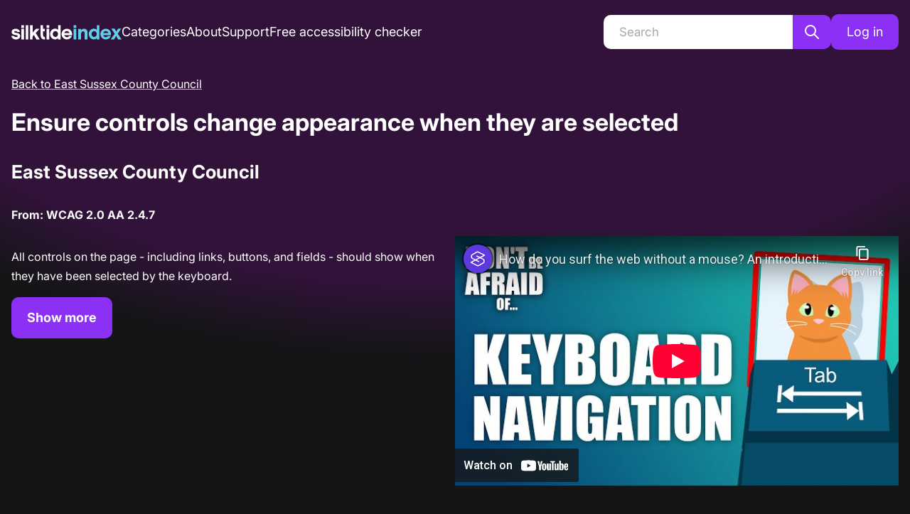

--- FILE ---
content_type: text/html; charset=utf-8
request_url: https://index.silktide.com/website/east-sussex-county-council/september-2023/recommendations/ensure-focus-is-visible
body_size: 14069
content:
<!DOCTYPE html><html lang="en"><head><meta property="og:image" content="/images/og/Main.jpg" data-next-head=""/><meta name="twitter:image" content="/images/og/Main.jpg" data-next-head=""/><link rel="icon" type="image/svg+xml" href="/favicons/favicon.svg" data-next-head=""/><link rel="apple-touch-icon" sizes="180x180" href="/favicons/apple-touch-icon.png" data-next-head=""/><link rel="icon" type="image/png" sizes="32x32" href="/favicons/favicon-32x32.png" data-next-head=""/><link rel="icon" type="image/png" sizes="16x16" href="/favicons/favicon-16x16.png" data-next-head=""/><link rel="manifest" href="/favicons/site.webmanifest" data-next-head=""/><link rel="mask-icon" href="/favicons/safari-pinned-tab.svg" color="#5bbad5" data-next-head=""/><meta name="msapplication-TileColor" content="#da532c" data-next-head=""/><meta name="theme-color" content="#ffffff" data-next-head=""/><meta charSet="utf-8" data-next-head=""/><meta http-equiv="X-UA-Compatible" content="IE=edge" data-next-head=""/><meta name="viewport" content="width=device-width, initial-scale=1, shrink-to-fit=no" data-next-head=""/><meta name="author" content="Silktide" data-next-head=""/><meta property="og:type" content="website" data-next-head=""/><meta name="twitter:card" content="summary_large_image" data-next-head=""/><meta name="twitter:site" content="@silktide" data-next-head=""/><meta name="twitter:creator" content="@silktide" data-next-head=""/><title data-next-head="">Silktide Index - Ensure controls change appearance when they are selected</title><meta property="og:title" content="Silktide Index - Ensure controls change appearance when they are selected" data-next-head=""/><meta name="twitter:title" content="Silktide Index - Ensure controls change appearance when they are selected" data-next-head=""/><meta name="description" content="Ensure controls change appearance when they are selected" data-next-head=""/><meta property="og:description" content="Ensure controls change appearance when they are selected" data-next-head=""/><meta property="twitter:description" content="Ensure controls change appearance when they are selected" data-next-head=""/><link rel="preload" href="/fonts/Inter-Italic-VariableFont.woff2" as="font" type="font/woff2" crossorigin="anonymous"/><link rel="preload" href="/fonts/Inter-VariableFont.woff2" as="font" type="font/woff2" crossorigin="anonymous"/><link rel="preload" href="/_next/static/chunks/38633c53780c68a8.css" as="style"/><link rel="stylesheet" href="/_next/static/chunks/38633c53780c68a8.css" data-n-g=""/><noscript data-n-css=""></noscript><script src="/_next/static/chunks/47f72756cf9733f5.js" defer=""></script><script src="/_next/static/chunks/8d03dce6c3a77734.js" defer=""></script><script src="/_next/static/chunks/2dc4b4a689e1860e.js" defer=""></script><script src="/_next/static/chunks/ee1d7cf783965fec.js" defer=""></script><script src="/_next/static/chunks/8705af694009ac18.js" defer=""></script><script src="/_next/static/chunks/e83eb9a0014f0912.js" defer=""></script><script src="/_next/static/chunks/61743ce3d7f6d93f.js" defer=""></script><script src="/_next/static/chunks/363bd22efb886742.js" defer=""></script><script src="/_next/static/chunks/d27885de49dc5653.js" defer=""></script><script src="/_next/static/chunks/55ab694dd9e9be4f.js" defer=""></script><script src="/_next/static/chunks/da9639ed3ea3e08a.js" defer=""></script><script src="/_next/static/chunks/dac67633090c7c72.js" defer=""></script><script src="/_next/static/chunks/a7f34a54e9d7891c.js" defer=""></script><script src="/_next/static/chunks/536b8b510bb65039.js" defer=""></script><script src="/_next/static/chunks/turbopack-7834f7f982f548fa.js" defer=""></script><script src="/_next/static/chunks/9019f5d97af09f11.js" defer=""></script><script src="/_next/static/chunks/b6bc7b926dcfae9c.js" defer=""></script><script src="/_next/static/chunks/8941de7aa9d338ed.js" defer=""></script><script src="/_next/static/chunks/8cc83faa91fece51.js" defer=""></script><script src="/_next/static/chunks/turbopack-1424a71e62d3bb50.js" defer=""></script><script src="/_next/static/0ntAuEUoy2mKCUj4nmgPz/_ssgManifest.js" defer=""></script><script src="/_next/static/0ntAuEUoy2mKCUj4nmgPz/_buildManifest.js" defer=""></script><style data-emotion="mantine-global animation-11y5mt6">@-webkit-keyframes animation-11y5mt6{from{-webkit-background-position:0 0;background-position:0 0;}to{-webkit-background-position:2.5rem 0;background-position:2.5rem 0;}}@keyframes animation-11y5mt6{from{-webkit-background-position:0 0;background-position:0 0;}to{-webkit-background-position:2.5rem 0;background-position:2.5rem 0;}}</style><style data-emotion="mantine hr6aor 1t7nl3o st7d1m tl0yc1 ou7b0l 1pxpbl7 17xj43g 1i3n59n 1ehxfoa e2vl7n k3ov3c osojk9 mkkpsz ws04a6 5fhkz ar3o3o 1wpc1xj 1u9c0ny hhoint u6uq65 121mbso rmc5xw 1f76zaj 53v2mt 104p2p 1d93cec 9cya1h 18d4unz hlfyoi 1r69cht 11ag1pj 1rkzt11 gpvt4z amrg83 16khx3y 275ylt 8bqzmm 1bt9qk2 1e8h19r 13l5ylj jtdlsj 18n0j4t 8qyufq 1avyp1d 1ct056v 1wl21mf 1kixe4g 1ax7j7z m54yh1">.mantine-hr6aor{display:-webkit-box;display:-webkit-flex;display:-ms-flexbox;display:flex;box-sizing:border-box;}.mantine-1t7nl3o{-webkit-flex:1;-ms-flex:1;flex:1;width:100vw;box-sizing:border-box;min-height:100vh;padding-top:calc(var(--mantine-header-height, 0px) + 1rem);padding-bottom:calc(var(--mantine-footer-height, 0px) + 1rem);padding-left:calc(var(--mantine-navbar-width, 0px) + 1rem);padding-right:calc(var(--mantine-aside-width, 0px) + 1rem);width:100%;min-height:50vh;position:relative;overflow:hidden;padding-bottom:0;padding-left:0;padding-right:0;}@media (max-width: -0.0625em){.mantine-1t7nl3o{padding-left:1rem;padding-right:1rem;}}@media (min-width: 50em){.mantine-1t7nl3o{padding-top:16px;}}.mantine-st7d1m{box-sizing:border-box;padding-bottom:0;}.mantine-tl0yc1{display:-webkit-box;display:-webkit-flex;display:-ms-flexbox;display:flex;margin:0;padding:0;-webkit-align-items:center;-webkit-box-align:center;-ms-flex-align:center;align-items:center;list-style-type:none;}@media (min-width: 50em){.mantine-tl0yc1{gap:30px;}}@media (min-width: 96.875em){.mantine-tl0yc1{gap:60px;}}.mantine-tl0yc1 li{margin:0;}.mantine-tl0yc1 li a{white-space:nowrap;}@media (max-width: 62.4375em){.mantine-ou7b0l{display:none;}}.mantine-1pxpbl7{padding-left:1rem;padding-right:1rem;max-width:87.5rem;margin-left:auto;margin-right:auto;}.mantine-17xj43g{z-index:300;position:absolute;left:calc(50% - 76px);border-radius:10px;background-color:#8C30F5;color:#fff;font-weight:700;padding:10px 20px;-webkit-text-decoration:none;text-decoration:none;-webkit-transition:-webkit-transform 0.3s;transition:transform 0.3s;-webkit-transform:translateY(calc(-100% - 20px));-moz-transform:translateY(calc(-100% - 20px));-ms-transform:translateY(calc(-100% - 20px));transform:translateY(calc(-100% - 20px));}.mantine-17xj43g:focus{-webkit-transform:translateY(calc(0% + 20px));-moz-transform:translateY(calc(0% + 20px));-ms-transform:translateY(calc(0% + 20px));transform:translateY(calc(0% + 20px));}.mantine-1i3n59n{font-family:Inter,Helvetica Neue,Helvetica,Arial,sans-serif;top:0;left:0;right:0;z-index:100;height:5rem;max-height:5rem;position:fixed;box-sizing:border-box;background-color:#1A1B1E;border-bottom:0.0625rem solid #2C2E33;background-color:#32123A;border:none;padding:0px 16px;}@media (min-width: 50em){.mantine-1i3n59n{padding:0;background:none;position:static;}}@media (min-width: 62.5em){.mantine-1i3n59n{max-height:unset;height:auto;padding:20px 0;}}.mantine-1i3n59n a{font-size:1.125rem;font-weight:400;-webkit-text-decoration:none;text-decoration:none;}.mantine-1i3n59n a.active{font-weight:700;}.mantine-1ehxfoa{box-sizing:border-box;display:-webkit-box;display:-webkit-flex;display:-ms-flexbox;display:flex;-webkit-flex-direction:row;-ms-flex-direction:row;flex-direction:row;-webkit-align-items:center;-webkit-box-align:center;-ms-flex-align:center;align-items:center;-webkit-box-flex-wrap:wrap;-webkit-flex-wrap:wrap;-ms-flex-wrap:wrap;flex-wrap:wrap;-webkit-box-pack:start;-ms-flex-pack:start;-webkit-justify-content:flex-start;justify-content:flex-start;gap:1rem;height:100%;}.mantine-1ehxfoa>*{box-sizing:border-box;-webkit-box-flex:0;-webkit-flex-grow:0;-ms-flex-positive:0;flex-grow:0;}.mantine-e2vl7n{box-sizing:border-box;display:-webkit-box;display:-webkit-flex;display:-ms-flexbox;display:flex;-webkit-flex-direction:row;-ms-flex-direction:row;flex-direction:row;-webkit-align-items:center;-webkit-box-align:center;-ms-flex-align:center;align-items:center;-webkit-box-flex-wrap:wrap;-webkit-flex-wrap:wrap;-ms-flex-wrap:wrap;flex-wrap:wrap;-webkit-box-pack:start;-ms-flex-pack:start;-webkit-justify-content:flex-start;justify-content:flex-start;gap:1rem;-webkit-flex:1;-ms-flex:1;flex:1;}.mantine-e2vl7n>*{box-sizing:border-box;-webkit-box-flex:0;-webkit-flex-grow:0;-ms-flex-positive:0;flex-grow:0;}.mantine-k3ov3c{box-sizing:border-box;display:-webkit-box;display:-webkit-flex;display:-ms-flexbox;display:flex;-webkit-flex-direction:row;-ms-flex-direction:row;flex-direction:row;-webkit-align-items:center;-webkit-box-align:center;-ms-flex-align:center;align-items:center;-webkit-box-flex-wrap:wrap;-webkit-flex-wrap:wrap;-ms-flex-wrap:wrap;flex-wrap:wrap;-webkit-box-pack:start;-ms-flex-pack:start;-webkit-justify-content:flex-start;justify-content:flex-start;gap:1rem;}.mantine-k3ov3c>*{box-sizing:border-box;-webkit-box-flex:0;-webkit-flex-grow:0;-ms-flex-positive:0;flex-grow:0;}.mantine-osojk9{display:none;}@media (min-width: 62.5em){.mantine-osojk9{display:-webkit-box;display:-webkit-flex;display:-ms-flexbox;display:flex;-webkit-align-items:center;-webkit-box-align:center;-ms-flex-align:center;align-items:center;-webkit-box-pack:center;-ms-flex-pack:center;-webkit-justify-content:center;justify-content:center;-webkit-flex-direction:row;-ms-flex-direction:row;flex-direction:row;gap:0;max-width:320px;}}@media (min-width: 96.875em){.mantine-osojk9{max-width:320px;}}.mantine-mkkpsz svg{display:block;width:24px;}.mantine-ws04a6{font-family:Inter,Helvetica Neue,Helvetica,Arial,sans-serif;line-height:1.55;margin-bottom:16px;width:100%;margin-bottom:0rem;}.mantine-ws04a6 input{background:white;border:none;border-radius:10px 0px 0px 10px;padding:0px 22px;height:48px;}@media (min-width: 96.875em){.mantine-ws04a6 input{height:54px;}}.mantine-5fhkz{position:relative;}.mantine-5fhkz:has(input:disabled) .mantine-Input-rightSection{display:none;}.mantine-5fhkz:focus-within{z-index:2;}.mantine-ar3o3o{font-family:Inter,Helvetica Neue,Helvetica,Arial,sans-serif;height:2.25rem;-webkit-tap-highlight-color:transparent;line-height:calc(2.25rem - 0.125rem);-webkit-appearance:none;-moz-appearance:none;-ms-appearance:none;appearance:none;resize:none;box-sizing:border-box;font-size:0.875rem;width:100%;color:#C1C2C5;display:block;text-align:left;border:0.0625rem solid #373A40;background-color:#25262b;-webkit-transition:border-color 100ms ease;transition:border-color 100ms ease;min-height:2.25rem;padding-left:calc(2.25rem  / 3);padding-right:calc(2.25rem  / 3);border-radius:0.25rem;color:#141517;background:white;font-size:17px;height:53px;padding:16px 20px;border-radius:10px;}.mantine-ar3o3o:focus,.mantine-ar3o3o:focus-within{outline:none;border-color:#8C30F5;}.mantine-ar3o3o:disabled,.mantine-ar3o3o[data-disabled]{background-color:#25262b;color:#909296;opacity:0.6;cursor:not-allowed;pointer-events:none;}.mantine-ar3o3o:disabled::-webkit-input-placeholder{color:#909296;}.mantine-ar3o3o:disabled::-moz-placeholder{color:#909296;}.mantine-ar3o3o:disabled:-ms-input-placeholder{color:#909296;}.mantine-ar3o3o[data-disabled]::-webkit-input-placeholder{color:#909296;}.mantine-ar3o3o[data-disabled]::-moz-placeholder{color:#909296;}.mantine-ar3o3o[data-disabled]:-ms-input-placeholder{color:#909296;}.mantine-ar3o3o:disabled::placeholder,.mantine-ar3o3o[data-disabled]::placeholder{color:#909296;}.mantine-ar3o3o[data-invalid]{color:#e03131;border-color:#e03131;}.mantine-ar3o3o[data-invalid]::-webkit-input-placeholder{opacity:1;color:#e03131;}.mantine-ar3o3o[data-invalid]::-moz-placeholder{opacity:1;color:#e03131;}.mantine-ar3o3o[data-invalid]:-ms-input-placeholder{opacity:1;color:#e03131;}.mantine-ar3o3o[data-invalid]::placeholder{opacity:1;color:#e03131;}.mantine-ar3o3o[data-with-icon]{padding-left:2.25rem;}.mantine-ar3o3o::-webkit-input-placeholder{-webkit-user-select:none;-moz-user-select:none;-ms-user-select:none;user-select:none;color:#5c5f66;opacity:1;}.mantine-ar3o3o::-moz-placeholder{-webkit-user-select:none;-moz-user-select:none;-ms-user-select:none;user-select:none;color:#5c5f66;opacity:1;}.mantine-ar3o3o:-ms-input-placeholder{-webkit-user-select:none;-moz-user-select:none;-ms-user-select:none;user-select:none;color:#5c5f66;opacity:1;}.mantine-ar3o3o::placeholder{-webkit-user-select:none;-moz-user-select:none;-ms-user-select:none;user-select:none;color:#5c5f66;opacity:1;}.mantine-ar3o3o::-webkit-inner-spin-button,.mantine-ar3o3o::-webkit-outer-spin-button,.mantine-ar3o3o::-webkit-search-decoration,.mantine-ar3o3o::-webkit-search-cancel-button,.mantine-ar3o3o::-webkit-search-results-button,.mantine-ar3o3o::-webkit-search-results-decoration{-webkit-appearance:none;-moz-appearance:none;-ms-appearance:none;appearance:none;}.mantine-ar3o3o[type=number]{-moz-appearance:textfield;}.mantine-ar3o3o[aria-invalid="true"]{color:black;border-color:#BD0000;border-width:2px;}.mantine-ar3o3o[aria-invalid="true"]::-webkit-input-placeholder{color:#A8A9AA;}.mantine-ar3o3o[aria-invalid="true"]::-moz-placeholder{color:#A8A9AA;}.mantine-ar3o3o[aria-invalid="true"]:-ms-input-placeholder{color:#A8A9AA;}.mantine-ar3o3o[aria-invalid="true"]::placeholder{color:#A8A9AA;}.mantine-ar3o3o[aria-invalid="true"] icon{color:#BD0000;}.mantine-ar3o3o::-webkit-input-placeholder{color:#A8A9AA;font-weight:400;}.mantine-ar3o3o::-moz-placeholder{color:#A8A9AA;font-weight:400;}.mantine-ar3o3o:-ms-input-placeholder{color:#A8A9AA;font-weight:400;}.mantine-ar3o3o::placeholder{color:#A8A9AA;font-weight:400;}.mantine-ar3o3o:focus-visible{outline-color:#FF0074;outline-color:#FF0074;outline-style:solid;outline-offset:5px;}.mantine-ar3o3o:focus-visible::selection{background:rgba(0,0,0,0.2);}.mantine-1wpc1xj{display:-webkit-box;display:-webkit-flex;display:-ms-flexbox;display:flex;-webkit-align-items:center;-webkit-box-align:center;-ms-flex-align:center;align-items:center;-webkit-box-pack:center;-ms-flex-pack:center;-webkit-justify-content:center;justify-content:center;height:100%;overflow:visible;}.mantine-1u9c0ny{white-space:nowrap;height:100%;overflow:hidden;display:-webkit-box;display:-webkit-flex;display:-ms-flexbox;display:flex;-webkit-align-items:center;-webkit-box-align:center;-ms-flex-align:center;align-items:center;overflow:visible;}.mantine-hhoint{-webkit-tap-highlight-color:transparent;font-family:Inter,Helvetica Neue,Helvetica,Arial,sans-serif;cursor:pointer;border:0;padding:0;-webkit-appearance:none;-moz-appearance:none;-ms-appearance:none;appearance:none;font-size:1rem;background-color:transparent;text-align:left;color:#C1C2C5;-webkit-text-decoration:none;text-decoration:none;box-sizing:border-box;height:2.25rem;padding-left:1.125rem;padding-right:1.125rem;font-family:Inter,Helvetica Neue,Helvetica,Arial,sans-serif;-webkit-tap-highlight-color:transparent;display:inline-block;width:auto;border-radius:0.25rem;font-weight:600;position:relative;line-height:1;font-size:0.875rem;-webkit-user-select:none;-moz-user-select:none;-ms-user-select:none;user-select:none;cursor:pointer;border:0.0625rem solid transparent;background-color:#8C30F5;color:#fff;font-size:18px;height:58px;padding:20px;font-weight:700;border-radius:10px;border-width:2px;border-style:solid;border-radius:0px 10px 10px 0px;width:auto;padding:0 13px;height:48px;}.mantine-hhoint:focus{outline-offset:0.125rem;outline:0.125rem solid #8C30F5;}.mantine-hhoint:focus:not(:focus-visible){outline:none;}.mantine-hhoint:focus{outline-offset:0.125rem;outline:0.125rem solid #8C30F5;}.mantine-hhoint:focus:not(:focus-visible){outline:none;}@media (hover: hover){.mantine-hhoint:hover{background-color:#8C30F5;}}@media (hover: none){.mantine-hhoint:active{background-color:#8C30F5;}}.mantine-hhoint:active{-webkit-transform:translateY(0.0625rem);-moz-transform:translateY(0.0625rem);-ms-transform:translateY(0.0625rem);transform:translateY(0.0625rem);}.mantine-hhoint:disabled,.mantine-hhoint[data-disabled]{border-color:transparent;background-color:#373A40;color:#25262b;cursor:not-allowed;background-image:none;pointer-events:none;}.mantine-hhoint:disabled:active,.mantine-hhoint[data-disabled]:active{-webkit-transform:none;-moz-transform:none;-ms-transform:none;transform:none;}.mantine-hhoint[data-loading]{pointer-events:none;}.mantine-hhoint[data-loading]::before{content:"";position:absolute;top:-0.0625rem;right:-0.0625rem;left:-0.0625rem;bottom:-0.0625rem;background-color:rgba(26, 27, 30, 0.5);border-radius:0.25rem;cursor:not-allowed;}.mantine-hhoint:hover{background:#141517;border-color:#8C30F5;}.mantine-hhoint:focus-visible{outline:3px solid #FF0074!important;outline-offset:5px;}@media (min-width: 96.875em){.mantine-hhoint{padding:0 18px;height:54px;}}.mantine-u6uq65{-webkit-tap-highlight-color:transparent;font-family:Inter,Helvetica Neue,Helvetica,Arial,sans-serif;cursor:pointer;border:0;padding:0;-webkit-appearance:none;-moz-appearance:none;-ms-appearance:none;appearance:none;font-size:1rem;background-color:transparent;text-align:left;color:#C1C2C5;-webkit-text-decoration:none;text-decoration:none;box-sizing:border-box;height:2.25rem;padding-left:1.125rem;padding-right:1.125rem;font-family:Inter,Helvetica Neue,Helvetica,Arial,sans-serif;-webkit-tap-highlight-color:transparent;display:inline-block;width:auto;border-radius:0.25rem;font-weight:600;position:relative;line-height:1;font-size:0.875rem;-webkit-user-select:none;-moz-user-select:none;-ms-user-select:none;user-select:none;cursor:pointer;border:0.0625rem solid transparent;background-color:#8C30F5;color:#fff;font-size:18px;height:58px;padding:20px;font-weight:700;border-radius:10px;border-width:2px;border-style:solid;height:3.125rem;display:none;}.mantine-u6uq65:focus{outline-offset:0.125rem;outline:0.125rem solid #8C30F5;}.mantine-u6uq65:focus:not(:focus-visible){outline:none;}.mantine-u6uq65:focus{outline-offset:0.125rem;outline:0.125rem solid #8C30F5;}.mantine-u6uq65:focus:not(:focus-visible){outline:none;}@media (hover: hover){.mantine-u6uq65:hover{background-color:#8C30F5;}}@media (hover: none){.mantine-u6uq65:active{background-color:#8C30F5;}}.mantine-u6uq65:active{-webkit-transform:translateY(0.0625rem);-moz-transform:translateY(0.0625rem);-ms-transform:translateY(0.0625rem);transform:translateY(0.0625rem);}.mantine-u6uq65:disabled,.mantine-u6uq65[data-disabled]{border-color:transparent;background-color:#373A40;color:#25262b;cursor:not-allowed;background-image:none;pointer-events:none;}.mantine-u6uq65:disabled:active,.mantine-u6uq65[data-disabled]:active{-webkit-transform:none;-moz-transform:none;-ms-transform:none;transform:none;}.mantine-u6uq65[data-loading]{pointer-events:none;}.mantine-u6uq65[data-loading]::before{content:"";position:absolute;top:-0.0625rem;right:-0.0625rem;left:-0.0625rem;bottom:-0.0625rem;background-color:rgba(26, 27, 30, 0.5);border-radius:0.25rem;cursor:not-allowed;}.mantine-u6uq65:hover{background:#141517;border-color:#8C30F5;}.mantine-u6uq65:focus-visible{outline:3px solid #FF0074!important;outline-offset:5px;}@media (min-width: 62.5em){.mantine-u6uq65{display:block;}}.mantine-121mbso{position:relative;-webkit-user-select:none;-moz-user-select:none;-ms-user-select:none;user-select:none;box-sizing:border-box;}.mantine-121mbso,.mantine-121mbso::before,.mantine-121mbso::after{display:block;width:1.5rem;height:calc(1.5rem / 12);background-color:#fff;outline:0.0625rem solid transparent;transition-property:background-color,transform;transition-duration:300ms;}@media (prefers-reduced-motion){.mantine-121mbso,.mantine-121mbso::before,.mantine-121mbso::after{transition-duration:0ms;}}.mantine-121mbso::before,.mantine-121mbso::after{position:absolute;content:"";left:0;}.mantine-121mbso::before{top:calc((1.5rem / 3) * -1);}.mantine-121mbso::after{top:calc(1.5rem / 3);}.mantine-121mbso[data-opened]{background-color:transparent;}.mantine-121mbso[data-opened]::before{-webkit-transform:translateY(calc(1.5rem / 3)) rotate(45deg);-moz-transform:translateY(calc(1.5rem / 3)) rotate(45deg);-ms-transform:translateY(calc(1.5rem / 3)) rotate(45deg);transform:translateY(calc(1.5rem / 3)) rotate(45deg);}.mantine-121mbso[data-opened]::after{-webkit-transform:translateY(calc(-1.5rem / 3)) rotate(-45deg);-moz-transform:translateY(calc(-1.5rem / 3)) rotate(-45deg);-ms-transform:translateY(calc(-1.5rem / 3)) rotate(-45deg);transform:translateY(calc(-1.5rem / 3)) rotate(-45deg);}.mantine-rmc5xw{-webkit-tap-highlight-color:transparent;font-family:Inter,Helvetica Neue,Helvetica,Arial,sans-serif;cursor:pointer;border:0;padding:0;-webkit-appearance:none;-moz-appearance:none;-ms-appearance:none;appearance:none;font-size:1rem;background-color:transparent;text-align:left;color:#C1C2C5;-webkit-text-decoration:none;text-decoration:none;box-sizing:border-box;border-radius:0.25rem;width:calc(1.5rem + 0.625rem);height:calc(1.5rem + 0.625rem);padding:calc(0.625rem / 2);cursor:pointer;width:44px;height:44px;padding:10px;}.mantine-rmc5xw:focus{outline-offset:0.125rem;outline:0.125rem solid #8C30F5;}.mantine-rmc5xw:focus:not(:focus-visible){outline:none;}.mantine-rmc5xw:focus-visible{outline:3px solid #FF0074!important;outline-offset:0;}@media (min-width: 62.5em){.mantine-rmc5xw{display:none;}}.mantine-1f76zaj pre{background:white;color:black;padding:20px;border-radius:15px;overflow-x:scroll;}@media (min-width: 75em){.mantine-1f76zaj pre{max-width:620px;}}.mantine-1f76zaj p code{font-weight:700;}.mantine-53v2mt{font-family:Inter,Helvetica Neue,Helvetica,Arial,sans-serif;-webkit-tap-highlight-color:transparent;color:inherit;font-size:inherit;line-height:1.55;-webkit-text-decoration:none;text-decoration:none;margin-bottom:15px;}.mantine-53v2mt:focus{outline-offset:0.125rem;outline:0.125rem solid #8C30F5;}.mantine-53v2mt:focus:not(:focus-visible){outline:none;}@media (min-width: 62.5em){.mantine-53v2mt{margin-bottom:0;}}.mantine-53v2mt a{text-decoration-color:rgba(255, 255, 255, 0.7);}.mantine-53v2mt a:hover{text-decoration-color:white;}@media (min-width: 62.5em){.mantine-104p2p{padding-top:20px;}}.mantine-1d93cec{font-weight:700;text-align:center;}@media (min-width: 50em){.mantine-1d93cec{text-align:left;}}.mantine-9cya1h{font-family:Inter,Helvetica Neue,Helvetica,Arial,sans-serif;-webkit-tap-highlight-color:transparent;color:inherit;font-size:inherit;line-height:1.55;-webkit-text-decoration:none;text-decoration:none;font-family:Inter,Helvetica Neue,Helvetica,Arial,sans-serif;font-weight:700;font-size:2.125rem;line-height:1.3;margin:0;font-family:Inter,Helvetica Neue,Helvetica,Arial,sans-serif;font-weight:700;text-align:center;margin-bottom:30px;}.mantine-9cya1h:focus{outline-offset:0.125rem;outline:0.125rem solid #8C30F5;}.mantine-9cya1h:focus:not(:focus-visible){outline:none;}.mantine-9cya1h:is(h1){font-size:40px;letter-spacing:-0.04em;line-height:1.2;}@media (min-width: 62.5em){.mantine-9cya1h:is(h1){font-size:60px;}}.mantine-9cya1h:is(h2){font-size:30px;letter-spacing:-0.04em;}@media (min-width: 62.5em){.mantine-9cya1h:is(h2){font-size:40px;}}.mantine-9cya1h:is(h3){font-size:23px;letter-spacing:-0.02em;}@media (min-width: 62.5em){.mantine-9cya1h:is(h3){font-size:32px;}}@media (min-width: 50em){.mantine-9cya1h{text-align:left;}}.mantine-18d4unz{font-family:Inter,Helvetica Neue,Helvetica,Arial,sans-serif;-webkit-tap-highlight-color:transparent;color:inherit;font-size:inherit;line-height:1.55;-webkit-text-decoration:none;text-decoration:none;font-family:Inter,Helvetica Neue,Helvetica,Arial,sans-serif;font-weight:700;font-size:1.625rem;line-height:1.35;margin:0;font-family:Inter,Helvetica Neue,Helvetica,Arial,sans-serif;font-weight:700;text-align:center;margin-bottom:30px;}.mantine-18d4unz:focus{outline-offset:0.125rem;outline:0.125rem solid #8C30F5;}.mantine-18d4unz:focus:not(:focus-visible){outline:none;}.mantine-18d4unz:is(h1){font-size:40px;letter-spacing:-0.04em;line-height:1.2;}@media (min-width: 62.5em){.mantine-18d4unz:is(h1){font-size:60px;}}.mantine-18d4unz:is(h2){font-size:30px;letter-spacing:-0.04em;}@media (min-width: 62.5em){.mantine-18d4unz:is(h2){font-size:40px;}}.mantine-18d4unz:is(h3){font-size:23px;letter-spacing:-0.02em;}@media (min-width: 62.5em){.mantine-18d4unz:is(h3){font-size:32px;}}@media (min-width: 50em){.mantine-18d4unz{text-align:left;}}.mantine-hlfyoi{gap:40px;-webkit-flex-direction:column;-ms-flex-direction:column;flex-direction:column;display:-webkit-box;display:-webkit-flex;display:-ms-flexbox;display:flex;}@media (min-width: 75em){.mantine-hlfyoi{-webkit-flex-direction:row;-ms-flex-direction:row;flex-direction:row;}}.mantine-1r69cht{-webkit-flex:50%;-ms-flex:50%;flex:50%;}.mantine-11ag1pj{-webkit-tap-highlight-color:transparent;font-family:Inter,Helvetica Neue,Helvetica,Arial,sans-serif;cursor:pointer;border:0;padding:0;-webkit-appearance:none;-moz-appearance:none;-ms-appearance:none;appearance:none;font-size:1rem;background-color:transparent;text-align:left;color:#C1C2C5;-webkit-text-decoration:none;text-decoration:none;box-sizing:border-box;height:2.25rem;padding-left:1.125rem;padding-right:1.125rem;font-family:Inter,Helvetica Neue,Helvetica,Arial,sans-serif;-webkit-tap-highlight-color:transparent;display:inline-block;width:auto;border-radius:0.25rem;font-weight:600;position:relative;line-height:1;font-size:0.875rem;-webkit-user-select:none;-moz-user-select:none;-ms-user-select:none;user-select:none;cursor:pointer;border:0.0625rem solid transparent;background-color:#8C30F5;color:#fff;font-size:18px;height:58px;padding:20px;font-weight:700;border-radius:10px;border-width:2px;border-style:solid;}.mantine-11ag1pj:focus{outline-offset:0.125rem;outline:0.125rem solid #8C30F5;}.mantine-11ag1pj:focus:not(:focus-visible){outline:none;}.mantine-11ag1pj:focus{outline-offset:0.125rem;outline:0.125rem solid #8C30F5;}.mantine-11ag1pj:focus:not(:focus-visible){outline:none;}@media (hover: hover){.mantine-11ag1pj:hover{background-color:#8C30F5;}}@media (hover: none){.mantine-11ag1pj:active{background-color:#8C30F5;}}.mantine-11ag1pj:active{-webkit-transform:translateY(0.0625rem);-moz-transform:translateY(0.0625rem);-ms-transform:translateY(0.0625rem);transform:translateY(0.0625rem);}.mantine-11ag1pj:disabled,.mantine-11ag1pj[data-disabled]{border-color:transparent;background-color:#373A40;color:#25262b;cursor:not-allowed;background-image:none;pointer-events:none;}.mantine-11ag1pj:disabled:active,.mantine-11ag1pj[data-disabled]:active{-webkit-transform:none;-moz-transform:none;-ms-transform:none;transform:none;}.mantine-11ag1pj[data-loading]{pointer-events:none;}.mantine-11ag1pj[data-loading]::before{content:"";position:absolute;top:-0.0625rem;right:-0.0625rem;left:-0.0625rem;bottom:-0.0625rem;background-color:rgba(26, 27, 30, 0.5);border-radius:0.25rem;cursor:not-allowed;}.mantine-11ag1pj:hover{background:#141517;border-color:#8C30F5;}.mantine-11ag1pj:focus-visible{outline:3px solid #FF0074!important;outline-offset:5px;}.mantine-1rkzt11{position:relative;padding-bottom:56.25%;height:0;}.mantine-1rkzt11 iframe{position:absolute;top:0;left:0;width:100%;height:100%;border:0;}.mantine-gpvt4z{position:absolute;width:1px!important;height:1px!important;padding:0!important;margin:-1px!important;overflow:hidden!important;clip:rect(0,0,0,0)!important;white-space:nowrap;border:0!important;}.mantine-amrg83{font-weight:700;}.mantine-amrg83 a{font-size:18px;font-weight:700;color:white;-webkit-text-decoration:underline;text-decoration:underline;text-decoration-color:rgba(255, 255, 255, 0.7);}.mantine-amrg83 a:hover{text-decoration-color:white;}.mantine-16khx3y a{display:block;width:180px;overflow:hidden;white-space:nowrap;text-overflow:ellipsis;color:rgba(255, 255, 255, 0.7);margin:0;line-height:1.5;font-size:16px;-webkit-text-decoration:none;text-decoration:none;}.mantine-16khx3y a:hover{-webkit-text-decoration:underline;text-decoration:underline;text-decoration-color:rgba(255, 255, 255, 0.7);}@media (min-width: 25em){.mantine-16khx3y a{width:260px;}}@media (min-width: 31.25em){.mantine-16khx3y a{width:360px;}}@media (min-width: 37.5em){.mantine-16khx3y a{width:460px;}}@media (min-width: 43.75em){.mantine-16khx3y a{width:560px;}}@media (min-width: 50em){.mantine-16khx3y a{width:600px;}}@media (min-width: 56.25em){.mantine-16khx3y a{width:700px;}}@media (min-width: 62.5em){.mantine-16khx3y a{width:800px;}}@media (min-width: 68.75em){.mantine-16khx3y a{width:900px;}}@media (min-width: 75em){.mantine-16khx3y a{width:1000px;}}@media (min-width: 81.25em){.mantine-16khx3y a{width:1100px;}}@media (min-width: 87.5em){.mantine-16khx3y a{width:1200px;}}.mantine-275ylt{width:75px;}@media (min-width: 50em){.mantine-275ylt{width:82px;}}.mantine-8bqzmm{padding:0px 0px;}.mantine-1bt9qk2{font-family:Inter,Helvetica Neue,Helvetica,Arial,sans-serif;-webkit-tap-highlight-color:transparent;color:inherit;font-size:inherit;line-height:1.55;-webkit-text-decoration:none;text-decoration:none;font-family:Inter,Helvetica Neue,Helvetica,Arial,sans-serif;font-weight:700;font-size:1.625rem;line-height:1.35;margin:0;font-family:Inter,Helvetica Neue,Helvetica,Arial,sans-serif;font-weight:700;text-align:center;margin-top:1.25rem;}.mantine-1bt9qk2:focus{outline-offset:0.125rem;outline:0.125rem solid #8C30F5;}.mantine-1bt9qk2:focus:not(:focus-visible){outline:none;}.mantine-1bt9qk2:is(h1){font-size:40px;letter-spacing:-0.04em;line-height:1.2;}@media (min-width: 62.5em){.mantine-1bt9qk2:is(h1){font-size:60px;}}.mantine-1bt9qk2:is(h2){font-size:30px;letter-spacing:-0.04em;}@media (min-width: 62.5em){.mantine-1bt9qk2:is(h2){font-size:40px;}}.mantine-1bt9qk2:is(h3){font-size:23px;letter-spacing:-0.02em;}@media (min-width: 62.5em){.mantine-1bt9qk2:is(h3){font-size:32px;}}@media (min-width: 50em){.mantine-1bt9qk2{text-align:left;}}@media (min-width: 50em){.mantine-1bt9qk2{margin-top:3.125rem;}}.mantine-1e8h19r{overflow:auto;margin-top:25px;}@media (min-width: 50em){.mantine-1e8h19r{margin-top:50px;}}.mantine-13l5ylj{font-family:Inter,Helvetica Neue,Helvetica,Arial,sans-serif;width:100%;border-collapse:collapse;caption-side:top;color:#C1C2C5;line-height:1.55;color:white;}.mantine-13l5ylj>caption{margin-top:0;margin-bottom:0.625rem;font-size:0.875rem;color:#909296;}.mantine-13l5ylj>thead>tr>th,.mantine-13l5ylj>tfoot>tr>th,.mantine-13l5ylj>tbody>tr>th{text-align:left;font-weight:bold;color:#C1C2C5;font-size:0.875rem;padding:0.4375rem 0.625rem;}.mantine-13l5ylj>thead>tr>th{border-bottom:0.0625rem solid #373A40;}.mantine-13l5ylj>tfoot>tr>th,.mantine-13l5ylj>tbody>tr>th{border-top:0.0625rem solid #373A40;}.mantine-13l5ylj>tbody>tr>td{padding:0.4375rem 0.625rem;border-top:0.0625rem solid #373A40;font-size:0.875rem;}.mantine-13l5ylj>tbody>tr:first-of-type>td,.mantine-13l5ylj>tbody>tr:first-of-type>th{border-top:none;}.mantine-13l5ylj>thead>tr>th,.mantine-13l5ylj>tbody>tr>td{border-right:none;}.mantine-13l5ylj>thead>tr>th:last-of-type,.mantine-13l5ylj>tbody>tr>td:last-of-type{border-right:none;border-left:none;}.mantine-13l5ylj>tbody>tr>th{border-right:none;}.mantine-13l5ylj[data-striped]>tbody>tr:nth-of-type(odd){background-color:#25262b;}@media (hover: hover){.mantine-13l5ylj[data-hover]>tbody>tr:hover{background-color:#2C2E33;}}@media (hover: none){.mantine-13l5ylj[data-hover]>tbody>tr:active{background-color:#2C2E33;}}.mantine-13l5ylj thead tr th{font-size:15px;padding:7px 10px;font-weight:700;color:white;border-bottom:none;}@media (min-width: 50em){.mantine-13l5ylj thead tr th{font-size:19px;}}.mantine-13l5ylj tbody tr td{font-size:15px;padding:15px 10px;border-bottom-color:rgba(255, 255, 255, 0.15);}@media (min-width: 50em){.mantine-13l5ylj tbody tr td{font-size:18px;padding:20px 10px;}}.mantine-jtdlsj{display:-webkit-box;display:-webkit-flex;display:-ms-flexbox;display:flex;gap:0.1875rem;-webkit-flex-direction:column;-ms-flex-direction:column;flex-direction:column;}.mantine-18n0j4t{margin-top:0;padding-bottom:20px;}.mantine-8qyufq{padding-left:1rem;padding-right:1rem;max-width:87.5rem;margin-left:auto;margin-right:auto;display:grid;gap:5px;grid-template-areas:'silktideLogo LoveA11yLogo' 'footerText footerText';-webkit-align-items:center;-webkit-box-align:center;-ms-flex-align:center;align-items:center;}@media (min-width: 50em){.mantine-8qyufq{grid-template-areas:'silktideLogo LoveA11yLogo' 'footerText LoveA11yLogo';}}.mantine-1ct056v{display:-webkit-box;display:-webkit-flex;display:-ms-flexbox;display:flex;-webkit-flex-direction:column;-ms-flex-direction:column;flex-direction:column;gap:15px;}@media (min-width: 50em){.mantine-1ct056v{-webkit-flex-direction:row;-ms-flex-direction:row;flex-direction:row;-webkit-align-items:center;-webkit-box-align:center;-ms-flex-align:center;align-items:center;}}.mantine-1wl21mf{font-family:Inter,Helvetica Neue,Helvetica,Arial,sans-serif;-webkit-tap-highlight-color:transparent;color:inherit;font-size:inherit;line-height:1.55;-webkit-text-decoration:none;text-decoration:none;}.mantine-1wl21mf:focus{outline-offset:0.125rem;outline:0.125rem solid #8C30F5;}.mantine-1wl21mf:focus:not(:focus-visible){outline:none;}.mantine-1kixe4g{display:-webkit-box;display:-webkit-flex;display:-ms-flexbox;display:flex;gap:30px;}.mantine-1ax7j7z{margin:0;padding:0;list-style-type:none;display:-webkit-box;display:-webkit-flex;display:-ms-flexbox;display:flex;gap:15px;-webkit-flex-direction:column;-ms-flex-direction:column;flex-direction:column;}@media (min-width: 50em){.mantine-1ax7j7z{-webkit-flex-direction:row;-ms-flex-direction:row;flex-direction:row;}}.mantine-m54yh1{display:inline-block;margin-bottom:0;padding:0;line-height:1.55;font-size:16px;-webkit-text-decoration:none;text-decoration:none;}.mantine-m54yh1:hover{-webkit-text-decoration:underline;text-decoration:underline;}</style></head><body><div id="__next"><style data-emotion="css-global 1w883ez">html{font-family:sans-serif;line-height:1.15;-webkit-text-size-adjust:100%;-moz-text-size-adjust:100%;-ms-text-size-adjust:100%;text-size-adjust:100%;}body{margin:0;}article,aside,footer,header,nav,section,figcaption,figure,main{display:block;}h1{font-size:2em;}hr{box-sizing:content-box;height:0;overflow:visible;}pre{font-family:monospace,monospace;font-size:1em;}a{background:transparent;text-decoration-skip:objects;}a:active,a:hover{outline-width:0;}abbr[title]{border-bottom:none;-webkit-text-decoration:underline;text-decoration:underline;}b,strong{font-weight:bolder;}code,kbp,samp{font-family:monospace,monospace;font-size:1em;}dfn{font-style:italic;}mark{background-color:#ff0;color:#000;}small{font-size:80%;}sub,sup{font-size:75%;line-height:0;position:relative;vertical-align:baseline;}sup{top:-0.5em;}sub{bottom:-0.25em;}audio,video{display:inline-block;}audio:not([controls]){display:none;height:0;}img{border-style:none;vertical-align:middle;}svg:not(:root){overflow:hidden;}button,input,optgroup,select,textarea{font-family:sans-serif;font-size:100%;line-height:1.15;margin:0;}button,input{overflow:visible;}button,select{text-transform:none;}button,[type=reset],[type=submit]{-webkit-appearance:button;}button::-moz-focus-inner,[type=button]::-moz-focus-inner,[type=reset]::-moz-focus-inner,[type=submit]::-moz-focus-inner{border-style:none;padding:0;}button:-moz-focusring,[type=button]:-moz-focusring,[type=reset]:-moz-focusring,[type=submit]:-moz-focusring{outline:0.0625rem dotted ButtonText;}legend{box-sizing:border-box;color:inherit;display:table;max-width:100%;padding:0;white-space:normal;}progress{display:inline-block;vertical-align:baseline;}textarea{overflow:auto;}[type=checkbox],[type=radio]{box-sizing:border-box;padding:0;}[type=number]::-webkit-inner-spin-button,[type=number]::-webkit-outer-spin-button{height:auto;}[type=search]{-webkit-appearance:none;-moz-appearance:none;-ms-appearance:none;appearance:none;}[type=search]::-webkit-search-cancel-button,[type=search]::-webkit-search-decoration{-webkit-appearance:none;-moz-appearance:none;-ms-appearance:none;appearance:none;}::-webkit-file-upload-button{-webkit-appearance:button;-moz-appearance:button;-ms-appearance:button;appearance:button;font:inherit;}details,menu{display:block;}summary{display:-webkit-box;display:-webkit-list-item;display:-ms-list-itembox;display:list-item;}canvas{display:inline-block;}template{display:none;}</style><style data-emotion="css-global 1u5liag">*,*::before,*::after{box-sizing:border-box;}html{-webkit-print-color-scheme:dark;color-scheme:dark;}body{font-family:Inter,Helvetica Neue,Helvetica,Arial,sans-serif;background-color:#1A1B1E;color:#C1C2C5;line-height:1.55;font-size:1rem;-webkit-font-smoothing:antialiased;-moz-osx-font-smoothing:grayscale;}</style><style data-emotion="css-global eegn7p">*,*::before,*::after{box-sizing:border-box;}html{padding:0;margin:0;}body{padding:0;margin:0;font-family:Inter,Helvetica Neue,Helvetica,Arial,sans-serif;background-color:#141517;background-image:radial-gradient(1000px 500px at top, rgba(219, 0, 255, 0.15) 0% 80%,#fff0 100% 100%);background-repeat:no-repeat;color:#fff;line-height:1.55;}a{color:inherit;font-weight:400;-webkit-text-decoration:underline;text-decoration:underline;}a:focus-visible{outline:3px solid #FF0074;outline-offset:5px;border-radius:10px;}li{line-height:1.8;}p{line-height:1.7;}</style><div class="mantine-AppShell-root mantine-st7d1m"><div class="mantine-Container-root mantine-1pxpbl7"><a href="#main" class="mantine-17xj43g">Skip to content</a><header class="mantine-Header-root mantine-1i3n59n"><div class="mantine-Group-root mantine-1ehxfoa"><div class="mantine-Group-root mantine-e2vl7n"><ul class="mantine-tl0yc1"><li><a class="mantine-ou7b0l " aria-label="Silktide" style="display:flex;align-items:center" href="/"><svg style="display:block" width="155" height="21" xmlns="http://www.w3.org/2000/svg" viewBox="0 0 155 19.92"><path d="M6.2,4.91c3.12,0,5.45,1.78,5.91,4.48h-3.63c-.21-.67-.98-1.19-2.28-1.19-1.62,0-2.28.61-2.28,1.14,0,.75,1.01,1,2.7,1.28,3.39.58,5.83,1.36,5.83,4.48,0,2.84-2.49,4.84-5.98,4.84S.42,18,0,14.92h3.55c.48,1.22,1.88,1.67,2.91,1.67,1.4,0,2.46-.44,2.46-1.28,0-.81-.48-1.14-2.86-1.53-2.44-.39-5.69-1.09-5.69-4.28,0-2.25,1.88-4.59,5.83-4.59ZM69.35,0v19.92h-3.55v-1.87c-1.14,1.18-2.66,1.86-4.43,1.86-3.77,0-6.89-3.28-6.89-7.57s3.12-7.6,6.89-7.6c1.69,0,3.15.62,4.28,1.7V0h3.71ZM17.74,19.92h-3.64V4.9h3.64v15.01ZM23.82,19.92h-3.64V0h3.64v19.92ZM29.89,0v10.5l4.67-5.52h5.03l-5.31,5.92,5.61,9.01h-4.65l-3.54-6.23-1.83,1.98v4.25h-3.65V0h3.65ZM44.59,0v4.98h2.44v3.5h-2.44v5.22c0,2.06.87,2.84,2.6,2.72v3.44c-3.97.46-6.07-2.15-6.07-6.19V0h3.47ZM53.26,4.9v15.01h-3.64V4.9h3.64ZM78.05,4.9c4.31,0,7.88,3.28,7.34,8.95h-11.02c.48,1.75,1.9,2.84,3.66,2.84,1.25,0,2.47-.53,3.09-1.67h4c-.85,2.92-3.43,4.89-7.06,4.89-4.11,0-7.48-3.34-7.48-7.48s3.37-7.53,7.48-7.53ZM61.93,8.19c-2.05,0-3.71,1.81-3.71,4.18s1.66,4.09,3.71,4.09c2.05,0,3.71-1.84,3.71-4.09s-1.66-4.18-3.71-4.18ZM78.02,8.13c-1.7,0-3.06,1.06-3.6,2.73h7.26c-.45-1.67-1.87-2.73-3.66-2.73ZM17.74,3.68h-3.64V0h3.64v3.68ZM53.26,3.68h-3.64V0h3.64v3.68Z" fill="#fff"></path><path d="M149.64,11.91l4.89-7.19h-4.39l-2.56,4.27-2.36-4.27h-4.74l4.89,7.22-5.63,7.98h4.65l3.03-4.98,2.74,4.98h4.83l-5.36-8.01ZM87.46,19.92h3.67V4.91h-3.67v15.01ZM87.46,3.65h3.67V0h-3.67v3.65ZM102.25,4.91c-1.87,0-3.28.79-4.23,2.36l-.06-1.99h-3.92v14.65h4v-7.83c0-1.08.26-1.94.79-2.58.53-.66,1.22-.99,2.07-.99.68,0,1.2.22,1.56.65.38.44.57,1.05.57,1.84v8.91h4v-9.82c0-1.61-.43-2.88-1.28-3.8-.83-.93-2.01-1.39-3.52-1.39ZM135.84,15.03c-.62,1.14-1.84,1.67-3.09,1.67-1.76,0-3.17-1.08-3.66-2.84h11.02c.54-5.67-3.03-8.95-7.34-8.95s-7.48,3.39-7.48,7.53,3.37,7.48,7.48,7.48c3.63,0,6.2-1.97,7.06-4.89h-4ZM132.75,8.13c1.78,0,3.2,1.06,3.66,2.73h-7.26c.54-1.67,1.9-2.73,3.6-2.73ZM120.14,6.44c-1.13-1.07-2.59-1.7-4.28-1.7-3.77,0-6.89,3.28-6.89,7.6s3.12,7.57,6.89,7.57c1.77,0,3.29-.68,4.45-1.86v1.87s3.53,0,3.53,0V0S120.14,0,120.14,0v6.44ZM116.43,16.47c-2.05,0-3.71-1.78-3.71-4.09s1.66-4.18,3.71-4.18,3.71,1.86,3.71,4.18-1.66,4.09-3.71,4.09Z" fill="#60cfea" fill-rule="evenodd"></path></svg></a></li><li><a class="mantine-ou7b0l " href="/categories">Categories</a></li><li><a class="mantine-ou7b0l " href="/about">About</a></li><li><a class="mantine-ou7b0l " href="https://help.silktide.com/en/collections/4264830-the-silktide-index/">Support</a></li><li><a class="mantine-ou7b0l" target="_blank" rel="noopener" href="https://silktide.com/tools/toolbar/">Free accessibility checker</a></li></ul></div><div class="mantine-Group-root mantine-k3ov3c"><form class="mantine-osojk9"><div class="mantine-InputWrapper-root mantine-TextInput-root mantine-ws04a6"><div class="mantine-Input-wrapper mantine-TextInput-wrapper mantine-5fhkz"><input class="mantine-Input-input mantine-TextInput-input mantine-ar3o3o" id="mantine-Rb6fr6" type="text" name="search" placeholder="Search" aria-label="Search" aria-invalid="false" value=""/></div></div><button class="mantine-UnstyledButton-root mantine-Button-root mantine-hhoint" type="submit" data-button="true" aria-label="Search"><div class="mantine-1wpc1xj mantine-Button-inner"><span class="mantine-1u9c0ny mantine-Button-label"><svg xmlns="http://www.w3.org/2000/svg" class="mantine-mkkpsz" width="24" height="24" viewBox="0 0 24 24" stroke-width="2" stroke="currentColor" fill="none" stroke-linecap="round" stroke-linejoin="round" aria-hidden="true"><path stroke="none" d="M0 0h24v24H0z" fill="none"></path><circle cx="10" cy="10" r="7"></circle><line x1="21" y1="21" x2="15" y2="15"></line></svg></span></div></button></form><a class="mantine-UnstyledButton-root mantine-Button-root mantine-u6uq65" type="button" data-button="true" href="/auth/login"><div class="mantine-1wpc1xj mantine-Button-inner"><span class="mantine-1u9c0ny mantine-Button-label">Log in</span></div></a></div><button class="mantine-UnstyledButton-root mantine-Burger-root mantine-rmc5xw" style="margin-right:-10px" type="button" aria-label="menu toggle"><div class="mantine-121mbso mantine-Burger-burger"></div></button></div><style data-emotion="css-global 12yqf1e">:root{--mantine-header-height:5rem;}</style></header></div><div class="mantine-hr6aor mantine-AppShell-body"><main class="mantine-AppShell-main mantine-1t7nl3o"><div id="main"><div class="mantine-Container-root mantine-1pxpbl7"><div class="mantine-Text-root mantine-53v2mt"><a href="/website/east-sussex-county-council/september-2023">Back to East Sussex County Council</a></div><div class="mantine-104p2p"><h1 class="mantine-Text-root mantine-Title-root mantine-9cya1h">Ensure controls change appearance when they are selected</h1><h2 class="mantine-Text-root mantine-Title-root mantine-18d4unz">East Sussex County Council</h2><p class="mantine-1d93cec">From: <!-- -->WCAG 2.0 AA 2.4.7</p></div><div class="mantine-hlfyoi"><div class="mantine-1r69cht" id="description"><div class="mantine-1f76zaj"><p>All controls on the page - including links, buttons, and fields - should show when
they have been selected by the keyboard.</p></div><button class="mantine-UnstyledButton-root mantine-Button-root mantine-11ag1pj" type="button" data-button="true" id="toggleDescription" aria-expanded="false"><div class="mantine-1wpc1xj mantine-Button-inner"><span class="mantine-1u9c0ny mantine-Button-label">Show <!-- -->more</span></div></button></div><div class="mantine-1r69cht"><div class="mantine-1rkzt11"><iframe width="100%" height="auto" src="https://www.youtube-nocookie.com/embed/cMO5maAcgQ8" title="YouTube video player" allow="accelerometer; autoplay; clipboard-write; encrypted-media; gyroscope; picture-in-picture; web-share"></iframe></div></div></div><div class="mantine-hlfyoi"><div class="mantine-1r69cht"><div class="mantine-8bqzmm"><h2 class="mantine-Text-root mantine-Title-root mantine-1bt9qk2">Where this issue has occurred</h2><div class="mantine-1e8h19r"><table class="mantine-Table-root mantine-13l5ylj"><caption class="mantine-gpvt4z">Where this issue has occurred</caption><thead><tr><th scope="col">Title / URL</th><th scope="col" style="text-align:center">Issues</th></tr></thead><tbody><tr><td><div class="mantine-jtdlsj"><span class="mantine-amrg83">Choose East Sussex | East Sussex County Council</span><span class="mantine-16khx3y"><a href="https://www.eastsussex.gov.uk/jobs/choose-east-sussex">www.eastsussex.gov.uk/jobs/choose-east-sussex</a></span></div></td><td align="center" class="mantine-275ylt">3</td></tr><tr><td><div class="mantine-jtdlsj"><span class="mantine-amrg83">Working here, pay and benefits | East Sussex County Council</span><span class="mantine-16khx3y"><a href="https://www.eastsussex.gov.uk/jobs/working-here">www.eastsussex.gov.uk/jobs/working-here</a></span></div></td><td align="center" class="mantine-275ylt">2</td></tr><tr><td><div class="mantine-jtdlsj"><span class="mantine-amrg83">British Sign Language (BSL) introduction to the East Sussex County Council website | East Sussex County Council</span><span class="mantine-16khx3y"><a href="https://www.eastsussex.gov.uk/contactus/bsl-intro">www.eastsussex.gov.uk/contactus/bsl-intro</a></span></div></td><td align="center" class="mantine-275ylt">1</td></tr><tr><td><div class="mantine-jtdlsj"><span class="mantine-amrg83">Employee benefits | East Sussex County Council</span><span class="mantine-16khx3y"><a href="https://www.eastsussex.gov.uk/jobs/working-here/benefits">www.eastsussex.gov.uk/jobs/working-here/benefits</a></span></div></td><td align="center" class="mantine-275ylt">1</td></tr></tbody></table><p style="text-align:center">Only the top 4 issues are shown here</p></div></div></div></div></div></div></main></div><div class="mantine-18n0j4t"><div class="mantine-Container-root mantine-8qyufq"><div class="mantine-1avyp1d"><a aria-label="Silktide Logo" style="display:inline-flex;align-items:center;grid-area:silktideLogo" href="/"><svg style="display:block" width="155" height="21" xmlns="http://www.w3.org/2000/svg" viewBox="0 0 155 19.92"><path d="M6.2,4.91c3.12,0,5.45,1.78,5.91,4.48h-3.63c-.21-.67-.98-1.19-2.28-1.19-1.62,0-2.28.61-2.28,1.14,0,.75,1.01,1,2.7,1.28,3.39.58,5.83,1.36,5.83,4.48,0,2.84-2.49,4.84-5.98,4.84S.42,18,0,14.92h3.55c.48,1.22,1.88,1.67,2.91,1.67,1.4,0,2.46-.44,2.46-1.28,0-.81-.48-1.14-2.86-1.53-2.44-.39-5.69-1.09-5.69-4.28,0-2.25,1.88-4.59,5.83-4.59ZM69.35,0v19.92h-3.55v-1.87c-1.14,1.18-2.66,1.86-4.43,1.86-3.77,0-6.89-3.28-6.89-7.57s3.12-7.6,6.89-7.6c1.69,0,3.15.62,4.28,1.7V0h3.71ZM17.74,19.92h-3.64V4.9h3.64v15.01ZM23.82,19.92h-3.64V0h3.64v19.92ZM29.89,0v10.5l4.67-5.52h5.03l-5.31,5.92,5.61,9.01h-4.65l-3.54-6.23-1.83,1.98v4.25h-3.65V0h3.65ZM44.59,0v4.98h2.44v3.5h-2.44v5.22c0,2.06.87,2.84,2.6,2.72v3.44c-3.97.46-6.07-2.15-6.07-6.19V0h3.47ZM53.26,4.9v15.01h-3.64V4.9h3.64ZM78.05,4.9c4.31,0,7.88,3.28,7.34,8.95h-11.02c.48,1.75,1.9,2.84,3.66,2.84,1.25,0,2.47-.53,3.09-1.67h4c-.85,2.92-3.43,4.89-7.06,4.89-4.11,0-7.48-3.34-7.48-7.48s3.37-7.53,7.48-7.53ZM61.93,8.19c-2.05,0-3.71,1.81-3.71,4.18s1.66,4.09,3.71,4.09c2.05,0,3.71-1.84,3.71-4.09s-1.66-4.18-3.71-4.18ZM78.02,8.13c-1.7,0-3.06,1.06-3.6,2.73h7.26c-.45-1.67-1.87-2.73-3.66-2.73ZM17.74,3.68h-3.64V0h3.64v3.68ZM53.26,3.68h-3.64V0h3.64v3.68Z" fill="#fff"></path><path d="M149.64,11.91l4.89-7.19h-4.39l-2.56,4.27-2.36-4.27h-4.74l4.89,7.22-5.63,7.98h4.65l3.03-4.98,2.74,4.98h4.83l-5.36-8.01ZM87.46,19.92h3.67V4.91h-3.67v15.01ZM87.46,3.65h3.67V0h-3.67v3.65ZM102.25,4.91c-1.87,0-3.28.79-4.23,2.36l-.06-1.99h-3.92v14.65h4v-7.83c0-1.08.26-1.94.79-2.58.53-.66,1.22-.99,2.07-.99.68,0,1.2.22,1.56.65.38.44.57,1.05.57,1.84v8.91h4v-9.82c0-1.61-.43-2.88-1.28-3.8-.83-.93-2.01-1.39-3.52-1.39ZM135.84,15.03c-.62,1.14-1.84,1.67-3.09,1.67-1.76,0-3.17-1.08-3.66-2.84h11.02c.54-5.67-3.03-8.95-7.34-8.95s-7.48,3.39-7.48,7.53,3.37,7.48,7.48,7.48c3.63,0,6.2-1.97,7.06-4.89h-4ZM132.75,8.13c1.78,0,3.2,1.06,3.66,2.73h-7.26c.54-1.67,1.9-2.73,3.6-2.73ZM120.14,6.44c-1.13-1.07-2.59-1.7-4.28-1.7-3.77,0-6.89,3.28-6.89,7.6s3.12,7.57,6.89,7.57c1.77,0,3.29-.68,4.45-1.86v1.87s3.53,0,3.53,0V0S120.14,0,120.14,0v6.44ZM116.43,16.47c-2.05,0-3.71-1.78-3.71-4.09s1.66-4.18,3.71-4.18,3.71,1.86,3.71,4.18-1.66,4.09-3.71,4.09Z" fill="#60cfea" fill-rule="evenodd"></path></svg></a></div><div class="mantine-1ct056v"><div class="mantine-Text-root mantine-1wl21mf">©<!-- --> <a href="https://silktide.com/">Silktide</a> <!-- -->2026<!-- -->.</div><nav aria-label="footer" class="mantine-1kixe4g"><ul class="mantine-1ax7j7z"><li><a class="mantine-m54yh1" href="https://silktide.com/company/legal/">Terms and Conditions</a> </li><li><a class="mantine-m54yh1" href="https://silktide.com/company/legal/privacy-policy/">Privacy Policy</a> </li><li><a class="mantine-m54yh1" target="_blank" rel="noopener" href="https://silktide.com/tools/toolbar/">Free accessibility checker</a> </li></ul></nav></div><div class="mantine-1avyp1d" style="display:inline-flex;align-items:center;margin-left:auto;grid-area:LoveA11yLogo"><a aria-label="LoveA11y Logo" style="display:block" href="https://silktide.com/lovea11y/"><svg width="81" height="64" viewBox="0 0 81 64" fill="none" xmlns="http://www.w3.org/2000/svg"><path fill-rule="evenodd" clip-rule="evenodd" d="M22.6293 36.1812C21.6093 36.1812 21.0338 35.6909 21.0338 34.8555C21.0338 34.02 21.5827 33.6034 22.6293 33.6034H25.036V34.805C24.6426 35.6383 23.7027 36.1791 22.6293 36.1791M23.8315 25.6533C21.876 25.6533 19.8582 26.0342 17.816 26.7265C17.3805 26.8738 16.856 27.2 17.1227 27.9491L17.5782 29.2201C17.9138 30.1607 18.4071 30.2365 19.2604 29.9608C20.496 29.5589 21.5915 29.2601 22.4827 29.2601C23.7893 29.2601 25.0338 29.7883 25.0338 31.175H21.556C17.9738 31.2234 16.0649 32.648 16.0649 35.2237C16.0649 37.7994 17.8427 39.4197 20.876 39.4197C22.7582 39.4197 24.1693 38.8074 25.0338 37.7278V38.3697C25.0338 38.8263 25.4315 39.2009 25.9182 39.2009H29.3248C29.8115 39.2009 30.2093 38.8263 30.2093 38.3697V30.5395C30.2093 27.4483 27.8293 25.6575 23.8293 25.6575L23.8315 25.6533ZM41.7381 22.1896V24.075C41.7381 24.6558 41.9715 24.8094 42.5537 24.7905L45.0848 24.6916V38.3655C45.0848 38.8221 45.4826 39.1967 45.9692 39.1967H49.6314C50.1181 39.1967 50.5159 38.8221 50.5159 38.3655V20.8996C50.5159 20.2431 50.2625 20.0453 49.607 20.1252L42.8492 21.1585C41.9026 21.2973 41.7359 21.5898 41.7359 22.1875L41.7381 22.1896ZM30.7626 22.1896V24.075C30.7626 24.6558 30.996 24.8094 31.5782 24.7905L34.1093 24.6916V38.3655C34.1093 38.8221 34.507 39.1967 34.9937 39.1967H38.6559C39.1426 39.1967 39.5404 38.8221 39.5404 38.3655V20.8996C39.5404 20.2431 39.287 20.0453 38.6315 20.1252L31.8737 21.1585C30.9271 21.2973 30.7604 21.5898 30.7604 22.1875L30.7626 22.1896ZM38.2937 9.74675C39.7337 7.75396 41.527 5.99896 43.5915 4.56803C46.5914 2.48896 50.0759 1.15903 53.7647 0.658207C59.6847 -0.143538 65.7314 1.29792 70.5224 4.65851C73.5802 6.80492 75.9869 9.5279 77.6513 12.7538C83.1491 23.4143 79.5469 36.9892 73.2091 46.606C68.2402 54.1457 60.6958 60.8059 51.5381 63.4868C50.0425 63.9245 49.6825 62.6114 49.3403 61.5824C48.9937 60.5365 48.5448 59.4044 50.0403 58.9667C58.0603 56.6204 64.6758 50.5873 68.9958 43.9903C74.4602 35.6488 77.9913 23.3659 72.7736 14.2016C71.478 11.9268 69.7047 9.99716 67.5047 8.4526C63.7825 5.84114 59.0847 4.71743 54.4847 5.34031C51.6181 5.72961 48.9137 6.76704 46.5825 8.38105C44.2514 9.99716 42.3737 12.1373 41.1292 14.593C40.9804 14.8876 40.767 15.1506 40.5048 15.3632C39.4537 16.2175 37.8648 16.1123 36.9537 15.1275C34.9782 12.9958 32.4471 11.3608 29.6271 10.378C26.8049 9.39322 23.7871 9.09652 20.8093 9.50054C16.0738 10.1424 11.8449 12.5034 8.98272 16.0997C1.35608 25.6722 6.91161 38.5927 16.2049 45.1224C20.4671 48.119 25.5938 50.0634 30.856 50.7893C35.887 51.4817 41.1804 51.0734 45.8914 49.2048C50.5359 47.3635 55.0847 44.5143 57.9247 39.6891C57.7825 39.4323 57.6492 39.1462 57.5269 38.8305L52.0603 26.7707C51.7447 26.0741 51.9225 25.8511 52.7447 25.8511H55.9781C56.9603 25.8511 57.067 25.8805 57.4292 26.7917L60.5158 34.563C61.4314 31.9831 61.8203 29.3884 62.0714 26.434C62.1047 26.0363 62.4758 25.8279 62.8736 25.8511H67.1358C67.3491 25.8637 67.5425 25.9416 67.6736 26.1036C67.818 26.2825 67.8002 26.4782 67.7536 26.6844C65.5047 39.3187 61.0269 48.2621 47.8559 53.567C42.3092 55.7997 36.067 56.2942 30.1293 55.4757C24.0404 54.636 18.116 52.3802 13.1871 48.9144C1.61608 40.7875 -4.39723 24.982 4.93607 13.2652C8.60494 8.66092 14.0249 5.64333 20.0871 4.82055C23.9004 4.30288 27.7671 4.67745 31.3804 5.93794C33.9026 6.81754 36.2448 8.1117 38.2937 9.74885V9.74675Z" fill="#FFFFFF"></path></svg></a></div></div></div></div></div><script id="__NEXT_DATA__" type="application/json">{"props":{"pageProps":{"website":{"id":116,"url":"https://www.eastsussex.gov.uk","name":"East Sussex County Council","slug":"east-sussex-county-council","shareUrl":"https://app.index.silktide.com/silktide-index/everything/websites/3396/0?tokenId=b-f90b16a3-e684-4836-a4ba-6d5d05cde7f4","adminShareUrl":"https://app.index.silktide.com/silktide-index/manager/websites/3396/0","isVisible":true,"isSocitmPartner":false,"createdAt":"2022-12-07T15:21:28.584Z","updatedAt":"2026-01-19T01:06:46.269Z"},"checkType":{"id":43,"name":"ensure-focus-is-visible","label":"Ensure controls change appearance when they are selected","subLabel":"WCAG 2.0 AA 2.4.7","type":null,"description":"All controls on the page - including links, buttons, and fields - should show when \nthey have been selected by the keyboard.","longDescription":"You can confirm this yourself by loading a webpage and using the Tab key to navigate \nthrough it. Anything you can select should alter its appearance when selected. \nFor example, a text field might change color, or have a distinctive border applied. \n\nThis is default behavior for all standard web controls, and so if this issue is appearing\nit is because this default behavior has been disabled. Or alternatively, if you have written\nyour own custom controls, these will need styling to support focus states.\n\n## How to fix\n\nLinks and form controls typically define an `outline` CSS style, which ensures\nthey are highlighted automatically, for example:\n\n```css\ninput:focus (outline: 2px solid red);\n``` \n\nIf you choose to override or disable the default `outline`, you should specify an accessible \nalternative, such as a border or background color.\n\n### Elements appear to change in the browser\n\nFocus states should be defined in CSS alone, and not require JavaScript to work.\n\nTry disabling JavaScript on the page, and see if focus is still visible. If it not,\nthen the focus state won't work with assistive technologies that don't have a physical\nkeyboard, e.g. mobile phones.\n\nSome more unusual means of implementing a focus state cannot be detected or measured\nautomatically. These include:\n\n* Focus implemented via pseudo-elements - such as `::after` or `::before`.\n* Focus using `:focus-within` (JavaScript current provides no way to access these).\n* Focus cascaded to child elements, e.g. a `\u003cspan\u003e` inside an `\u003ca\u003e` tag. We detect\n  some of these cases, but there are variations that we cannot detect.\n\nCurrently, there is no practical way to assess these focus states automatically.\n\n### Unexpected elements are focusable\n\nYou may be surprised to see tags like `\u003cdiv\u003e` or `\u003cspan\u003e` being shown as focusable.\nIf an element has a `tabindex` of 0 or higher, it becomes focusable. Any HTML tag can be made \nfocusable in this way, this is so that custom controls (e.g. your own drop-down menus, or \nsliders) can support keyboard navigation. [Learn more about tabindex on MDN](https://developer.mozilla.org/en-US/docs/Web/HTML/Global_attributes/tabindex).\n\n## Further reading\n\n* [WCAG 2.4.7](https://www.w3.org/WAI/WCAG22/Understanding/focus-visible.html)","videoUrl":"https://www.youtube.com/watch?v=cMO5maAcgQ8","apiVersion":4,"createdAt":"2022-12-21T15:09:27.713Z","updatedAt":"2025-08-05T08:04:39.660Z"},"checkExamples":[{"id":17352703,"checkSnapshotId":4046457,"points":3,"title":"Choose East Sussex | East Sussex County Council","url":"https://www.eastsussex.gov.uk/jobs/choose-east-sussex","inspectorUrl":"https://app.index.silktide.com/silktide-index/manager/inspector?scId=8c3fd64420a0acd501f9aecad80a3c2d\u0026checkId=ensure-focus-is-visible\u0026websiteId=3396\u0026tokenId=b-a4afc5ed-a562-455c-83f6-1c1ba096e049","createdAt":"2023-08-19T00:22:59.597Z","updatedAt":"2023-08-19T00:22:59.597Z"},{"id":17352704,"checkSnapshotId":4046457,"points":2,"title":"Working here, pay and benefits | East Sussex County Council","url":"https://www.eastsussex.gov.uk/jobs/working-here","inspectorUrl":"https://app.index.silktide.com/silktide-index/manager/inspector?scId=7fe7736bfc78b26cd0d88ae1747d4a69\u0026checkId=ensure-focus-is-visible\u0026websiteId=3396\u0026tokenId=b-a4afc5ed-a562-455c-83f6-1c1ba096e049","createdAt":"2023-08-19T00:22:59.597Z","updatedAt":"2023-08-19T00:22:59.597Z"},{"id":17352705,"checkSnapshotId":4046457,"points":1,"title":"British Sign Language (BSL) introduction to the East Sussex County Council website | East Sussex County Council","url":"https://www.eastsussex.gov.uk/contactus/bsl-intro","inspectorUrl":"https://app.index.silktide.com/silktide-index/manager/inspector?scId=275d536434ef46430489b611f13810c5\u0026checkId=ensure-focus-is-visible\u0026websiteId=3396\u0026tokenId=b-a4afc5ed-a562-455c-83f6-1c1ba096e049","createdAt":"2023-08-19T00:22:59.597Z","updatedAt":"2023-08-19T00:22:59.597Z"},{"id":17352706,"checkSnapshotId":4046457,"points":1,"title":"Employee benefits | East Sussex County Council","url":"https://www.eastsussex.gov.uk/jobs/working-here/benefits","inspectorUrl":"https://app.index.silktide.com/silktide-index/manager/inspector?scId=67d6637d2a88ebcac32e03420a8d4509\u0026checkId=ensure-focus-is-visible\u0026websiteId=3396\u0026tokenId=b-a4afc5ed-a562-455c-83f6-1c1ba096e049","createdAt":"2023-08-19T00:22:59.597Z","updatedAt":"2023-08-19T00:22:59.597Z"}],"timeframe":"september-2023","timeframes":[{"id":74,"name":"February 2026","slug":"february-2026","isVisible":false,"isLatest":false,"isPending":true,"isApproved":false,"createdAt":"2026-01-01T00:20:34.318Z","updatedAt":"2026-01-01T00:20:34.318Z"},{"id":73,"name":"January 2026","slug":"january-2026","isVisible":true,"isLatest":true,"isPending":false,"isApproved":false,"createdAt":"2025-12-01T00:16:48.535Z","updatedAt":"2026-01-05T13:39:07.331Z"}]},"__N_SSP":true},"page":"/website/[slug]/[timeframe]/recommendations/[checkTypeName]","query":{"slug":"east-sussex-county-council","timeframe":"september-2023","checkTypeName":"ensure-focus-is-visible"},"buildId":"0ntAuEUoy2mKCUj4nmgPz","isFallback":false,"isExperimentalCompile":false,"gssp":true,"scriptLoader":[]}</script></body></html>

--- FILE ---
content_type: text/html; charset=utf-8
request_url: https://www.youtube-nocookie.com/embed/cMO5maAcgQ8
body_size: 47376
content:
<!DOCTYPE html><html lang="en" dir="ltr" data-cast-api-enabled="true"><head><meta name="viewport" content="width=device-width, initial-scale=1"><script nonce="c70_dSZvqGxWBAM0AG8PGA">if ('undefined' == typeof Symbol || 'undefined' == typeof Symbol.iterator) {delete Array.prototype.entries;}</script><style name="www-roboto" nonce="ctRhXy2nmA0Q3N9fjeQJFQ">@font-face{font-family:'Roboto';font-style:normal;font-weight:400;font-stretch:100%;src:url(//fonts.gstatic.com/s/roboto/v48/KFO7CnqEu92Fr1ME7kSn66aGLdTylUAMa3GUBHMdazTgWw.woff2)format('woff2');unicode-range:U+0460-052F,U+1C80-1C8A,U+20B4,U+2DE0-2DFF,U+A640-A69F,U+FE2E-FE2F;}@font-face{font-family:'Roboto';font-style:normal;font-weight:400;font-stretch:100%;src:url(//fonts.gstatic.com/s/roboto/v48/KFO7CnqEu92Fr1ME7kSn66aGLdTylUAMa3iUBHMdazTgWw.woff2)format('woff2');unicode-range:U+0301,U+0400-045F,U+0490-0491,U+04B0-04B1,U+2116;}@font-face{font-family:'Roboto';font-style:normal;font-weight:400;font-stretch:100%;src:url(//fonts.gstatic.com/s/roboto/v48/KFO7CnqEu92Fr1ME7kSn66aGLdTylUAMa3CUBHMdazTgWw.woff2)format('woff2');unicode-range:U+1F00-1FFF;}@font-face{font-family:'Roboto';font-style:normal;font-weight:400;font-stretch:100%;src:url(//fonts.gstatic.com/s/roboto/v48/KFO7CnqEu92Fr1ME7kSn66aGLdTylUAMa3-UBHMdazTgWw.woff2)format('woff2');unicode-range:U+0370-0377,U+037A-037F,U+0384-038A,U+038C,U+038E-03A1,U+03A3-03FF;}@font-face{font-family:'Roboto';font-style:normal;font-weight:400;font-stretch:100%;src:url(//fonts.gstatic.com/s/roboto/v48/KFO7CnqEu92Fr1ME7kSn66aGLdTylUAMawCUBHMdazTgWw.woff2)format('woff2');unicode-range:U+0302-0303,U+0305,U+0307-0308,U+0310,U+0312,U+0315,U+031A,U+0326-0327,U+032C,U+032F-0330,U+0332-0333,U+0338,U+033A,U+0346,U+034D,U+0391-03A1,U+03A3-03A9,U+03B1-03C9,U+03D1,U+03D5-03D6,U+03F0-03F1,U+03F4-03F5,U+2016-2017,U+2034-2038,U+203C,U+2040,U+2043,U+2047,U+2050,U+2057,U+205F,U+2070-2071,U+2074-208E,U+2090-209C,U+20D0-20DC,U+20E1,U+20E5-20EF,U+2100-2112,U+2114-2115,U+2117-2121,U+2123-214F,U+2190,U+2192,U+2194-21AE,U+21B0-21E5,U+21F1-21F2,U+21F4-2211,U+2213-2214,U+2216-22FF,U+2308-230B,U+2310,U+2319,U+231C-2321,U+2336-237A,U+237C,U+2395,U+239B-23B7,U+23D0,U+23DC-23E1,U+2474-2475,U+25AF,U+25B3,U+25B7,U+25BD,U+25C1,U+25CA,U+25CC,U+25FB,U+266D-266F,U+27C0-27FF,U+2900-2AFF,U+2B0E-2B11,U+2B30-2B4C,U+2BFE,U+3030,U+FF5B,U+FF5D,U+1D400-1D7FF,U+1EE00-1EEFF;}@font-face{font-family:'Roboto';font-style:normal;font-weight:400;font-stretch:100%;src:url(//fonts.gstatic.com/s/roboto/v48/KFO7CnqEu92Fr1ME7kSn66aGLdTylUAMaxKUBHMdazTgWw.woff2)format('woff2');unicode-range:U+0001-000C,U+000E-001F,U+007F-009F,U+20DD-20E0,U+20E2-20E4,U+2150-218F,U+2190,U+2192,U+2194-2199,U+21AF,U+21E6-21F0,U+21F3,U+2218-2219,U+2299,U+22C4-22C6,U+2300-243F,U+2440-244A,U+2460-24FF,U+25A0-27BF,U+2800-28FF,U+2921-2922,U+2981,U+29BF,U+29EB,U+2B00-2BFF,U+4DC0-4DFF,U+FFF9-FFFB,U+10140-1018E,U+10190-1019C,U+101A0,U+101D0-101FD,U+102E0-102FB,U+10E60-10E7E,U+1D2C0-1D2D3,U+1D2E0-1D37F,U+1F000-1F0FF,U+1F100-1F1AD,U+1F1E6-1F1FF,U+1F30D-1F30F,U+1F315,U+1F31C,U+1F31E,U+1F320-1F32C,U+1F336,U+1F378,U+1F37D,U+1F382,U+1F393-1F39F,U+1F3A7-1F3A8,U+1F3AC-1F3AF,U+1F3C2,U+1F3C4-1F3C6,U+1F3CA-1F3CE,U+1F3D4-1F3E0,U+1F3ED,U+1F3F1-1F3F3,U+1F3F5-1F3F7,U+1F408,U+1F415,U+1F41F,U+1F426,U+1F43F,U+1F441-1F442,U+1F444,U+1F446-1F449,U+1F44C-1F44E,U+1F453,U+1F46A,U+1F47D,U+1F4A3,U+1F4B0,U+1F4B3,U+1F4B9,U+1F4BB,U+1F4BF,U+1F4C8-1F4CB,U+1F4D6,U+1F4DA,U+1F4DF,U+1F4E3-1F4E6,U+1F4EA-1F4ED,U+1F4F7,U+1F4F9-1F4FB,U+1F4FD-1F4FE,U+1F503,U+1F507-1F50B,U+1F50D,U+1F512-1F513,U+1F53E-1F54A,U+1F54F-1F5FA,U+1F610,U+1F650-1F67F,U+1F687,U+1F68D,U+1F691,U+1F694,U+1F698,U+1F6AD,U+1F6B2,U+1F6B9-1F6BA,U+1F6BC,U+1F6C6-1F6CF,U+1F6D3-1F6D7,U+1F6E0-1F6EA,U+1F6F0-1F6F3,U+1F6F7-1F6FC,U+1F700-1F7FF,U+1F800-1F80B,U+1F810-1F847,U+1F850-1F859,U+1F860-1F887,U+1F890-1F8AD,U+1F8B0-1F8BB,U+1F8C0-1F8C1,U+1F900-1F90B,U+1F93B,U+1F946,U+1F984,U+1F996,U+1F9E9,U+1FA00-1FA6F,U+1FA70-1FA7C,U+1FA80-1FA89,U+1FA8F-1FAC6,U+1FACE-1FADC,U+1FADF-1FAE9,U+1FAF0-1FAF8,U+1FB00-1FBFF;}@font-face{font-family:'Roboto';font-style:normal;font-weight:400;font-stretch:100%;src:url(//fonts.gstatic.com/s/roboto/v48/KFO7CnqEu92Fr1ME7kSn66aGLdTylUAMa3OUBHMdazTgWw.woff2)format('woff2');unicode-range:U+0102-0103,U+0110-0111,U+0128-0129,U+0168-0169,U+01A0-01A1,U+01AF-01B0,U+0300-0301,U+0303-0304,U+0308-0309,U+0323,U+0329,U+1EA0-1EF9,U+20AB;}@font-face{font-family:'Roboto';font-style:normal;font-weight:400;font-stretch:100%;src:url(//fonts.gstatic.com/s/roboto/v48/KFO7CnqEu92Fr1ME7kSn66aGLdTylUAMa3KUBHMdazTgWw.woff2)format('woff2');unicode-range:U+0100-02BA,U+02BD-02C5,U+02C7-02CC,U+02CE-02D7,U+02DD-02FF,U+0304,U+0308,U+0329,U+1D00-1DBF,U+1E00-1E9F,U+1EF2-1EFF,U+2020,U+20A0-20AB,U+20AD-20C0,U+2113,U+2C60-2C7F,U+A720-A7FF;}@font-face{font-family:'Roboto';font-style:normal;font-weight:400;font-stretch:100%;src:url(//fonts.gstatic.com/s/roboto/v48/KFO7CnqEu92Fr1ME7kSn66aGLdTylUAMa3yUBHMdazQ.woff2)format('woff2');unicode-range:U+0000-00FF,U+0131,U+0152-0153,U+02BB-02BC,U+02C6,U+02DA,U+02DC,U+0304,U+0308,U+0329,U+2000-206F,U+20AC,U+2122,U+2191,U+2193,U+2212,U+2215,U+FEFF,U+FFFD;}@font-face{font-family:'Roboto';font-style:normal;font-weight:500;font-stretch:100%;src:url(//fonts.gstatic.com/s/roboto/v48/KFO7CnqEu92Fr1ME7kSn66aGLdTylUAMa3GUBHMdazTgWw.woff2)format('woff2');unicode-range:U+0460-052F,U+1C80-1C8A,U+20B4,U+2DE0-2DFF,U+A640-A69F,U+FE2E-FE2F;}@font-face{font-family:'Roboto';font-style:normal;font-weight:500;font-stretch:100%;src:url(//fonts.gstatic.com/s/roboto/v48/KFO7CnqEu92Fr1ME7kSn66aGLdTylUAMa3iUBHMdazTgWw.woff2)format('woff2');unicode-range:U+0301,U+0400-045F,U+0490-0491,U+04B0-04B1,U+2116;}@font-face{font-family:'Roboto';font-style:normal;font-weight:500;font-stretch:100%;src:url(//fonts.gstatic.com/s/roboto/v48/KFO7CnqEu92Fr1ME7kSn66aGLdTylUAMa3CUBHMdazTgWw.woff2)format('woff2');unicode-range:U+1F00-1FFF;}@font-face{font-family:'Roboto';font-style:normal;font-weight:500;font-stretch:100%;src:url(//fonts.gstatic.com/s/roboto/v48/KFO7CnqEu92Fr1ME7kSn66aGLdTylUAMa3-UBHMdazTgWw.woff2)format('woff2');unicode-range:U+0370-0377,U+037A-037F,U+0384-038A,U+038C,U+038E-03A1,U+03A3-03FF;}@font-face{font-family:'Roboto';font-style:normal;font-weight:500;font-stretch:100%;src:url(//fonts.gstatic.com/s/roboto/v48/KFO7CnqEu92Fr1ME7kSn66aGLdTylUAMawCUBHMdazTgWw.woff2)format('woff2');unicode-range:U+0302-0303,U+0305,U+0307-0308,U+0310,U+0312,U+0315,U+031A,U+0326-0327,U+032C,U+032F-0330,U+0332-0333,U+0338,U+033A,U+0346,U+034D,U+0391-03A1,U+03A3-03A9,U+03B1-03C9,U+03D1,U+03D5-03D6,U+03F0-03F1,U+03F4-03F5,U+2016-2017,U+2034-2038,U+203C,U+2040,U+2043,U+2047,U+2050,U+2057,U+205F,U+2070-2071,U+2074-208E,U+2090-209C,U+20D0-20DC,U+20E1,U+20E5-20EF,U+2100-2112,U+2114-2115,U+2117-2121,U+2123-214F,U+2190,U+2192,U+2194-21AE,U+21B0-21E5,U+21F1-21F2,U+21F4-2211,U+2213-2214,U+2216-22FF,U+2308-230B,U+2310,U+2319,U+231C-2321,U+2336-237A,U+237C,U+2395,U+239B-23B7,U+23D0,U+23DC-23E1,U+2474-2475,U+25AF,U+25B3,U+25B7,U+25BD,U+25C1,U+25CA,U+25CC,U+25FB,U+266D-266F,U+27C0-27FF,U+2900-2AFF,U+2B0E-2B11,U+2B30-2B4C,U+2BFE,U+3030,U+FF5B,U+FF5D,U+1D400-1D7FF,U+1EE00-1EEFF;}@font-face{font-family:'Roboto';font-style:normal;font-weight:500;font-stretch:100%;src:url(//fonts.gstatic.com/s/roboto/v48/KFO7CnqEu92Fr1ME7kSn66aGLdTylUAMaxKUBHMdazTgWw.woff2)format('woff2');unicode-range:U+0001-000C,U+000E-001F,U+007F-009F,U+20DD-20E0,U+20E2-20E4,U+2150-218F,U+2190,U+2192,U+2194-2199,U+21AF,U+21E6-21F0,U+21F3,U+2218-2219,U+2299,U+22C4-22C6,U+2300-243F,U+2440-244A,U+2460-24FF,U+25A0-27BF,U+2800-28FF,U+2921-2922,U+2981,U+29BF,U+29EB,U+2B00-2BFF,U+4DC0-4DFF,U+FFF9-FFFB,U+10140-1018E,U+10190-1019C,U+101A0,U+101D0-101FD,U+102E0-102FB,U+10E60-10E7E,U+1D2C0-1D2D3,U+1D2E0-1D37F,U+1F000-1F0FF,U+1F100-1F1AD,U+1F1E6-1F1FF,U+1F30D-1F30F,U+1F315,U+1F31C,U+1F31E,U+1F320-1F32C,U+1F336,U+1F378,U+1F37D,U+1F382,U+1F393-1F39F,U+1F3A7-1F3A8,U+1F3AC-1F3AF,U+1F3C2,U+1F3C4-1F3C6,U+1F3CA-1F3CE,U+1F3D4-1F3E0,U+1F3ED,U+1F3F1-1F3F3,U+1F3F5-1F3F7,U+1F408,U+1F415,U+1F41F,U+1F426,U+1F43F,U+1F441-1F442,U+1F444,U+1F446-1F449,U+1F44C-1F44E,U+1F453,U+1F46A,U+1F47D,U+1F4A3,U+1F4B0,U+1F4B3,U+1F4B9,U+1F4BB,U+1F4BF,U+1F4C8-1F4CB,U+1F4D6,U+1F4DA,U+1F4DF,U+1F4E3-1F4E6,U+1F4EA-1F4ED,U+1F4F7,U+1F4F9-1F4FB,U+1F4FD-1F4FE,U+1F503,U+1F507-1F50B,U+1F50D,U+1F512-1F513,U+1F53E-1F54A,U+1F54F-1F5FA,U+1F610,U+1F650-1F67F,U+1F687,U+1F68D,U+1F691,U+1F694,U+1F698,U+1F6AD,U+1F6B2,U+1F6B9-1F6BA,U+1F6BC,U+1F6C6-1F6CF,U+1F6D3-1F6D7,U+1F6E0-1F6EA,U+1F6F0-1F6F3,U+1F6F7-1F6FC,U+1F700-1F7FF,U+1F800-1F80B,U+1F810-1F847,U+1F850-1F859,U+1F860-1F887,U+1F890-1F8AD,U+1F8B0-1F8BB,U+1F8C0-1F8C1,U+1F900-1F90B,U+1F93B,U+1F946,U+1F984,U+1F996,U+1F9E9,U+1FA00-1FA6F,U+1FA70-1FA7C,U+1FA80-1FA89,U+1FA8F-1FAC6,U+1FACE-1FADC,U+1FADF-1FAE9,U+1FAF0-1FAF8,U+1FB00-1FBFF;}@font-face{font-family:'Roboto';font-style:normal;font-weight:500;font-stretch:100%;src:url(//fonts.gstatic.com/s/roboto/v48/KFO7CnqEu92Fr1ME7kSn66aGLdTylUAMa3OUBHMdazTgWw.woff2)format('woff2');unicode-range:U+0102-0103,U+0110-0111,U+0128-0129,U+0168-0169,U+01A0-01A1,U+01AF-01B0,U+0300-0301,U+0303-0304,U+0308-0309,U+0323,U+0329,U+1EA0-1EF9,U+20AB;}@font-face{font-family:'Roboto';font-style:normal;font-weight:500;font-stretch:100%;src:url(//fonts.gstatic.com/s/roboto/v48/KFO7CnqEu92Fr1ME7kSn66aGLdTylUAMa3KUBHMdazTgWw.woff2)format('woff2');unicode-range:U+0100-02BA,U+02BD-02C5,U+02C7-02CC,U+02CE-02D7,U+02DD-02FF,U+0304,U+0308,U+0329,U+1D00-1DBF,U+1E00-1E9F,U+1EF2-1EFF,U+2020,U+20A0-20AB,U+20AD-20C0,U+2113,U+2C60-2C7F,U+A720-A7FF;}@font-face{font-family:'Roboto';font-style:normal;font-weight:500;font-stretch:100%;src:url(//fonts.gstatic.com/s/roboto/v48/KFO7CnqEu92Fr1ME7kSn66aGLdTylUAMa3yUBHMdazQ.woff2)format('woff2');unicode-range:U+0000-00FF,U+0131,U+0152-0153,U+02BB-02BC,U+02C6,U+02DA,U+02DC,U+0304,U+0308,U+0329,U+2000-206F,U+20AC,U+2122,U+2191,U+2193,U+2212,U+2215,U+FEFF,U+FFFD;}</style><script name="www-roboto" nonce="c70_dSZvqGxWBAM0AG8PGA">if (document.fonts && document.fonts.load) {document.fonts.load("400 10pt Roboto", "E"); document.fonts.load("500 10pt Roboto", "E");}</script><link rel="stylesheet" href="/s/player/b95b0e7a/www-player.css" name="www-player" nonce="ctRhXy2nmA0Q3N9fjeQJFQ"><style nonce="ctRhXy2nmA0Q3N9fjeQJFQ">html {overflow: hidden;}body {font: 12px Roboto, Arial, sans-serif; background-color: #000; color: #fff; height: 100%; width: 100%; overflow: hidden; position: absolute; margin: 0; padding: 0;}#player {width: 100%; height: 100%;}h1 {text-align: center; color: #fff;}h3 {margin-top: 6px; margin-bottom: 3px;}.player-unavailable {position: absolute; top: 0; left: 0; right: 0; bottom: 0; padding: 25px; font-size: 13px; background: url(/img/meh7.png) 50% 65% no-repeat;}.player-unavailable .message {text-align: left; margin: 0 -5px 15px; padding: 0 5px 14px; border-bottom: 1px solid #888; font-size: 19px; font-weight: normal;}.player-unavailable a {color: #167ac6; text-decoration: none;}</style><script nonce="c70_dSZvqGxWBAM0AG8PGA">var ytcsi={gt:function(n){n=(n||"")+"data_";return ytcsi[n]||(ytcsi[n]={tick:{},info:{},gel:{preLoggedGelInfos:[]}})},now:window.performance&&window.performance.timing&&window.performance.now&&window.performance.timing.navigationStart?function(){return window.performance.timing.navigationStart+window.performance.now()}:function(){return(new Date).getTime()},tick:function(l,t,n){var ticks=ytcsi.gt(n).tick;var v=t||ytcsi.now();if(ticks[l]){ticks["_"+l]=ticks["_"+l]||[ticks[l]];ticks["_"+l].push(v)}ticks[l]=
v},info:function(k,v,n){ytcsi.gt(n).info[k]=v},infoGel:function(p,n){ytcsi.gt(n).gel.preLoggedGelInfos.push(p)},setStart:function(t,n){ytcsi.tick("_start",t,n)}};
(function(w,d){function isGecko(){if(!w.navigator)return false;try{if(w.navigator.userAgentData&&w.navigator.userAgentData.brands&&w.navigator.userAgentData.brands.length){var brands=w.navigator.userAgentData.brands;var i=0;for(;i<brands.length;i++)if(brands[i]&&brands[i].brand==="Firefox")return true;return false}}catch(e){setTimeout(function(){throw e;})}if(!w.navigator.userAgent)return false;var ua=w.navigator.userAgent;return ua.indexOf("Gecko")>0&&ua.toLowerCase().indexOf("webkit")<0&&ua.indexOf("Edge")<
0&&ua.indexOf("Trident")<0&&ua.indexOf("MSIE")<0}ytcsi.setStart(w.performance?w.performance.timing.responseStart:null);var isPrerender=(d.visibilityState||d.webkitVisibilityState)=="prerender";var vName=!d.visibilityState&&d.webkitVisibilityState?"webkitvisibilitychange":"visibilitychange";if(isPrerender){var startTick=function(){ytcsi.setStart();d.removeEventListener(vName,startTick)};d.addEventListener(vName,startTick,false)}if(d.addEventListener)d.addEventListener(vName,function(){ytcsi.tick("vc")},
false);if(isGecko()){var isHidden=(d.visibilityState||d.webkitVisibilityState)=="hidden";if(isHidden)ytcsi.tick("vc")}var slt=function(el,t){setTimeout(function(){var n=ytcsi.now();el.loadTime=n;if(el.slt)el.slt()},t)};w.__ytRIL=function(el){if(!el.getAttribute("data-thumb"))if(w.requestAnimationFrame)w.requestAnimationFrame(function(){slt(el,0)});else slt(el,16)}})(window,document);
</script><script nonce="c70_dSZvqGxWBAM0AG8PGA">var ytcfg={d:function(){return window.yt&&yt.config_||ytcfg.data_||(ytcfg.data_={})},get:function(k,o){return k in ytcfg.d()?ytcfg.d()[k]:o},set:function(){var a=arguments;if(a.length>1)ytcfg.d()[a[0]]=a[1];else{var k;for(k in a[0])ytcfg.d()[k]=a[0][k]}}};
ytcfg.set({"CLIENT_CANARY_STATE":"none","DEVICE":"cbr\u003dChrome\u0026cbrand\u003dapple\u0026cbrver\u003d131.0.0.0\u0026ceng\u003dWebKit\u0026cengver\u003d537.36\u0026cos\u003dMacintosh\u0026cosver\u003d10_15_7\u0026cplatform\u003dDESKTOP","EVENT_ID":"YWtwaeCvHJyR_tcP-pWqyQk","EXPERIMENT_FLAGS":{"ab_det_apb_b":true,"ab_det_apm":true,"ab_det_el_h":true,"ab_det_em_inj":true,"ab_fk_sk_cl":true,"ab_l_sig_st":true,"ab_l_sig_st_e":true,"action_companion_center_align_description":true,"allow_skip_networkless":true,"always_send_and_write":true,"att_web_record_metrics":true,"attmusi":true,"c3_enable_button_impression_logging":true,"c3_watch_page_component":true,"cancel_pending_navs":true,"clean_up_manual_attribution_header":true,"config_age_report_killswitch":true,"cow_optimize_idom_compat":true,"csi_config_handling_infra":true,"csi_on_gel":true,"delhi_mweb_colorful_sd":true,"delhi_mweb_colorful_sd_v2":true,"deprecate_csi_has_info":true,"deprecate_pair_servlet_enabled":true,"desktop_sparkles_light_cta_button":true,"disable_cached_masthead_data":true,"disable_child_node_auto_formatted_strings":true,"disable_enf_isd":true,"disable_log_to_visitor_layer":true,"disable_pacf_logging_for_memory_limited_tv":true,"embeds_enable_eid_enforcement_for_youtube":true,"embeds_enable_info_panel_dismissal":true,"embeds_enable_pfp_always_unbranded":true,"embeds_muted_autoplay_sound_fix":true,"embeds_serve_es6_client":true,"embeds_web_nwl_disable_nocookie":true,"embeds_web_updated_shorts_definition_fix":true,"enable_active_view_display_ad_renderer_web_home":true,"enable_ad_disclosure_banner_a11y_fix":true,"enable_chips_shelf_view_model_fully_reactive":true,"enable_client_creator_goal_ticker_bar_revamp":true,"enable_client_only_wiz_direct_reactions":true,"enable_client_sli_logging":true,"enable_client_streamz_web":true,"enable_client_ve_spec":true,"enable_cloud_save_error_popup_after_retry":true,"enable_dai_sdf_h5_preroll":true,"enable_datasync_id_header_in_web_vss_pings":true,"enable_default_mono_cta_migration_web_client":true,"enable_docked_chat_messages":true,"enable_drop_shadow_experiment":true,"enable_entity_store_from_dependency_injection":true,"enable_inline_muted_playback_on_web_search":true,"enable_inline_muted_playback_on_web_search_for_vdc":true,"enable_inline_muted_playback_on_web_search_for_vdcb":true,"enable_is_mini_app_page_active_bugfix":true,"enable_logging_first_user_action_after_game_ready":true,"enable_ltc_param_fetch_from_innertube":true,"enable_masthead_mweb_padding_fix":true,"enable_menu_renderer_button_in_mweb_hclr":true,"enable_mini_app_command_handler_mweb_fix":true,"enable_mini_app_iframe_loaded_logging":true,"enable_mini_guide_downloads_item":true,"enable_mixed_direction_formatted_strings":true,"enable_mweb_livestream_ui_update":true,"enable_mweb_new_caption_language_picker":true,"enable_names_handles_account_switcher":true,"enable_network_request_logging_on_game_events":true,"enable_new_paid_product_placement":true,"enable_obtaining_ppn_query_param":true,"enable_open_in_new_tab_icon_for_short_dr_for_desktop_search":true,"enable_open_yt_content":true,"enable_origin_query_parameter_bugfix":true,"enable_pause_ads_on_ytv_html5":true,"enable_payments_purchase_manager":true,"enable_pdp_icon_prefetch":true,"enable_pl_r_si_fa":true,"enable_place_pivot_url":true,"enable_playable_a11y_label_with_badge_text":true,"enable_pv_screen_modern_text":true,"enable_removing_navbar_title_on_hashtag_page_mweb":true,"enable_resetting_scroll_position_on_flow_change":true,"enable_rta_manager":true,"enable_sdf_companion_h5":true,"enable_sdf_dai_h5_midroll":true,"enable_sdf_h5_endemic_mid_post_roll":true,"enable_sdf_on_h5_unplugged_vod_midroll":true,"enable_sdf_shorts_player_bytes_h5":true,"enable_sdk_performance_network_logging":true,"enable_sending_unwrapped_game_audio_as_serialized_metadata":true,"enable_sfv_effect_pivot_url":true,"enable_shorts_new_carousel":true,"enable_skip_ad_guidance_prompt":true,"enable_skippable_ads_for_unplugged_ad_pod":true,"enable_smearing_expansion_dai":true,"enable_third_party_info":true,"enable_time_out_messages":true,"enable_timeline_view_modern_transcript_fe":true,"enable_video_display_compact_button_group_for_desktop_search":true,"enable_watch_next_pause_autoplay_lact":true,"enable_web_home_top_landscape_image_layout_level_click":true,"enable_web_tiered_gel":true,"enable_window_constrained_buy_flow_dialog":true,"enable_wiz_queue_effect_and_on_init_initial_runs":true,"enable_ypc_spinners":true,"enable_yt_ata_iframe_authuser":true,"export_networkless_options":true,"export_player_version_to_ytconfig":true,"fill_single_video_with_notify_to_lasr":true,"fix_ad_miniplayer_controls_rendering":true,"fix_ads_tracking_for_swf_config_deprecation_mweb":true,"h5_companion_enable_adcpn_macro_substitution_for_click_pings":true,"h5_inplayer_enable_adcpn_macro_substitution_for_click_pings":true,"h5_reset_cache_and_filter_before_update_masthead":true,"hide_channel_creation_title_for_mweb":true,"high_ccv_client_side_caching_h5":true,"html5_log_trigger_events_with_debug_data":true,"html5_ssdai_enable_media_end_cue_range":true,"il_attach_cache_limit":true,"il_use_view_model_logging_context":true,"is_browser_support_for_webcam_streaming":true,"json_condensed_response":true,"kev_adb_pg":true,"kevlar_gel_error_routing":true,"kevlar_watch_cinematics":true,"live_chat_enable_controller_extraction":true,"live_chat_enable_rta_manager":true,"live_chat_increased_min_height":true,"log_click_with_layer_from_element_in_command_handler":true,"log_errors_through_nwl_on_retry":true,"mdx_enable_privacy_disclosure_ui":true,"mdx_load_cast_api_bootstrap_script":true,"medium_progress_bar_modification":true,"migrate_remaining_web_ad_badges_to_innertube":true,"mobile_account_menu_refresh":true,"mweb_a11y_enable_player_controls_invisible_toggle":true,"mweb_account_linking_noapp":true,"mweb_after_render_to_scheduler":true,"mweb_allow_modern_search_suggest_behavior":true,"mweb_animated_actions":true,"mweb_app_upsell_button_direct_to_app":true,"mweb_big_progress_bar":true,"mweb_c3_disable_carve_out":true,"mweb_c3_disable_carve_out_keep_external_links":true,"mweb_c3_enable_adaptive_signals":true,"mweb_c3_endscreen":true,"mweb_c3_endscreen_v2":true,"mweb_c3_library_page_enable_recent_shelf":true,"mweb_c3_remove_web_navigation_endpoint_data":true,"mweb_c3_use_canonical_from_player_response":true,"mweb_cinematic_watch":true,"mweb_command_handler":true,"mweb_delay_watch_initial_data":true,"mweb_disable_searchbar_scroll":true,"mweb_enable_fine_scrubbing_for_recs":true,"mweb_enable_keto_batch_player_fullscreen":true,"mweb_enable_keto_batch_player_progress_bar":true,"mweb_enable_keto_batch_player_tooltips":true,"mweb_enable_lockup_view_model_for_ucp":true,"mweb_enable_more_drawer":true,"mweb_enable_optional_fullscreen_landscape_locking":true,"mweb_enable_overlay_touch_manager":true,"mweb_enable_premium_carve_out_fix":true,"mweb_enable_refresh_detection":true,"mweb_enable_search_imp":true,"mweb_enable_sequence_signal":true,"mweb_enable_shorts_pivot_button":true,"mweb_enable_shorts_video_preload":true,"mweb_enable_skippables_on_jio_phone":true,"mweb_enable_storyboards":true,"mweb_enable_two_line_title_on_shorts":true,"mweb_enable_varispeed_controller":true,"mweb_enable_warm_channel_requests":true,"mweb_enable_watch_feed_infinite_scroll":true,"mweb_enable_wrapped_unplugged_pause_membership_dialog_renderer":true,"mweb_filter_video_format_in_webfe":true,"mweb_fix_livestream_seeking":true,"mweb_fix_monitor_visibility_after_render":true,"mweb_fix_section_list_continuation_item_renderers":true,"mweb_force_ios_fallback_to_native_control":true,"mweb_fp_auto_fullscreen":true,"mweb_fullscreen_controls":true,"mweb_fullscreen_controls_action_buttons":true,"mweb_fullscreen_watch_system":true,"mweb_home_reactive_shorts":true,"mweb_innertube_search_command":true,"mweb_lang_in_html":true,"mweb_like_button_synced_with_entities":true,"mweb_logo_use_home_page_ve":true,"mweb_module_decoration":true,"mweb_native_control_in_faux_fullscreen_shared":true,"mweb_panel_container_inert":true,"mweb_player_control_on_hover":true,"mweb_player_delhi_dtts":true,"mweb_player_settings_use_bottom_sheet":true,"mweb_player_show_previous_next_buttons_in_playlist":true,"mweb_player_skip_no_op_state_changes":true,"mweb_player_user_select_none":true,"mweb_playlist_engagement_panel":true,"mweb_progress_bar_seek_on_mouse_click":true,"mweb_pull_2_full":true,"mweb_pull_2_full_enable_touch_handlers":true,"mweb_schedule_warm_watch_response":true,"mweb_searchbox_legacy_navigation":true,"mweb_see_fewer_shorts":true,"mweb_sheets_ui_refresh":true,"mweb_shorts_comments_panel_id_change":true,"mweb_shorts_early_continuation":true,"mweb_show_ios_smart_banner":true,"mweb_use_server_url_on_startup":true,"mweb_watch_captions_enable_auto_translate":true,"mweb_watch_captions_set_default_size":true,"mweb_watch_stop_scheduler_on_player_response":true,"mweb_watchfeed_big_thumbnails":true,"mweb_yt_searchbox":true,"networkless_logging":true,"no_client_ve_attach_unless_shown":true,"nwl_send_from_memory_when_online":true,"pageid_as_header_web":true,"playback_settings_use_switch_menu":true,"player_controls_autonav_fix":true,"player_controls_skip_double_signal_update":true,"polymer_bad_build_labels":true,"polymer_verifiy_app_state":true,"qoe_send_and_write":true,"remove_chevron_from_ad_disclosure_banner_h5":true,"remove_masthead_channel_banner_on_refresh":true,"remove_slot_id_exited_trigger_for_dai_in_player_slot_expire":true,"replace_client_url_parsing_with_server_signal":true,"service_worker_enabled":true,"service_worker_push_enabled":true,"service_worker_push_home_page_prompt":true,"service_worker_push_watch_page_prompt":true,"shell_load_gcf":true,"shorten_initial_gel_batch_timeout":true,"should_use_yt_voice_endpoint_in_kaios":true,"skip_invalid_ytcsi_ticks":true,"skip_setting_info_in_csi_data_object":true,"smarter_ve_dedupping":true,"speedmaster_no_seek":true,"start_client_gcf_mweb":true,"stop_handling_click_for_non_rendering_overlay_layout":true,"suppress_error_204_logging":true,"synced_panel_scrolling_controller":true,"use_event_time_ms_header":true,"use_fifo_for_networkless":true,"use_player_abuse_bg_library":true,"use_request_time_ms_header":true,"use_session_based_sampling":true,"use_thumbnail_overlay_time_status_renderer_for_live_badge":true,"use_ts_visibilitylogger":true,"vss_final_ping_send_and_write":true,"vss_playback_use_send_and_write":true,"web_adaptive_repeat_ase":true,"web_always_load_chat_support":true,"web_animated_like":true,"web_api_url":true,"web_attributed_string_deep_equal_bugfix":true,"web_autonav_allow_off_by_default":true,"web_button_vm_refactor_disabled":true,"web_c3_log_app_init_finish":true,"web_csi_action_sampling_enabled":true,"web_dedupe_ve_grafting":true,"web_disable_backdrop_filter":true,"web_enable_ab_rsp_cl":true,"web_enable_course_icon_update":true,"web_enable_error_204":true,"web_enable_horizontal_video_attributes_section":true,"web_fix_segmented_like_dislike_undefined":true,"web_gcf_hashes_innertube":true,"web_gel_timeout_cap":true,"web_metadata_carousel_elref_bugfix":true,"web_parent_target_for_sheets":true,"web_persist_server_autonav_state_on_client":true,"web_playback_associated_log_ctt":true,"web_playback_associated_ve":true,"web_prefetch_preload_video":true,"web_progress_bar_draggable":true,"web_resizable_advertiser_banner_on_masthead_safari_fix":true,"web_scheduler_auto_init":true,"web_shorts_just_watched_on_channel_and_pivot_study":true,"web_shorts_just_watched_overlay":true,"web_shorts_pivot_button_view_model_reactive":true,"web_shorts_wn_shelf_header_tuning":true,"web_update_panel_visibility_logging_fix":true,"web_video_attribute_view_model_a11y_fix":true,"web_watch_controls_state_signals":true,"web_wiz_attributed_string":true,"web_yt_config_context":true,"webfe_mweb_watch_microdata":true,"webfe_watch_shorts_canonical_url_fix":true,"webpo_exit_on_net_err":true,"wiz_diff_overwritable":true,"wiz_memoize_stamper_items":true,"woffle_used_state_report":true,"wpo_gel_strz":true,"ytcp_paper_tooltip_use_scoped_owner_root":true,"ytidb_clear_embedded_player":true,"H5_async_logging_delay_ms":30000.0,"attention_logging_scroll_throttle":500.0,"autoplay_pause_by_lact_sampling_fraction":0.0,"cinematic_watch_effect_opacity":0.4,"log_window_onerror_fraction":0.1,"speedmaster_playback_rate":2.0,"tv_pacf_logging_sample_rate":0.01,"web_attention_logging_scroll_throttle":500.0,"web_load_prediction_threshold":0.1,"web_navigation_prediction_threshold":0.1,"web_pbj_log_warning_rate":0.0,"web_system_health_fraction":0.01,"ytidb_transaction_ended_event_rate_limit":0.02,"active_time_update_interval_ms":10000,"att_init_delay":500,"autoplay_pause_by_lact_sec":0,"botguard_async_snapshot_timeout_ms":3000,"check_navigator_accuracy_timeout_ms":0,"cinematic_watch_css_filter_blur_strength":40,"cinematic_watch_fade_out_duration":500,"close_webview_delay_ms":100,"cloud_save_game_data_rate_limit_ms":3000,"compression_disable_point":10,"custom_active_view_tos_timeout_ms":3600000,"embeds_widget_poll_interval_ms":0,"gel_min_batch_size":3,"gel_queue_timeout_max_ms":60000,"get_async_timeout_ms":60000,"hide_cta_for_home_web_video_ads_animate_in_time":2,"html5_byterate_soft_cap":0,"initial_gel_batch_timeout":2000,"max_body_size_to_compress":500000,"max_prefetch_window_sec_for_livestream_optimization":10,"min_prefetch_offset_sec_for_livestream_optimization":20,"mini_app_container_iframe_src_update_delay_ms":0,"multiple_preview_news_duration_time":11000,"mweb_c3_toast_duration_ms":5000,"mweb_deep_link_fallback_timeout_ms":10000,"mweb_delay_response_received_actions":100,"mweb_fp_dpad_rate_limit_ms":0,"mweb_fp_dpad_watch_title_clamp_lines":0,"mweb_history_manager_cache_size":100,"mweb_ios_fullscreen_playback_transition_delay_ms":500,"mweb_ios_fullscreen_system_pause_epilson_ms":0,"mweb_override_response_store_expiration_ms":0,"mweb_shorts_early_continuation_trigger_threshold":4,"mweb_w2w_max_age_seconds":0,"mweb_watch_captions_default_size":2,"neon_dark_launch_gradient_count":0,"network_polling_interval":30000,"play_click_interval_ms":30000,"play_ping_interval_ms":10000,"prefetch_comments_ms_after_video":0,"send_config_hash_timer":0,"service_worker_push_logged_out_prompt_watches":-1,"service_worker_push_prompt_cap":-1,"service_worker_push_prompt_delay_microseconds":3888000000000,"show_mini_app_ad_frequency_cap_ms":300000,"slow_compressions_before_abandon_count":4,"speedmaster_cancellation_movement_dp":10,"speedmaster_touch_activation_ms":500,"web_attention_logging_throttle":500,"web_foreground_heartbeat_interval_ms":28000,"web_gel_debounce_ms":10000,"web_logging_max_batch":100,"web_max_tracing_events":50,"web_tracing_session_replay":0,"wil_icon_max_concurrent_fetches":9999,"ytidb_remake_db_retries":3,"ytidb_reopen_db_retries":3,"WebClientReleaseProcessCritical__youtube_embeds_client_version_override":"","WebClientReleaseProcessCritical__youtube_embeds_web_client_version_override":"","WebClientReleaseProcessCritical__youtube_mweb_client_version_override":"","debug_forced_internalcountrycode":"","embeds_web_synth_ch_headers_banned_urls_regex":"","enable_web_media_service":"DISABLED","il_payload_scraping":"","live_chat_unicode_emoji_json_url":"https://www.gstatic.com/youtube/img/emojis/emojis-svg-9.json","mweb_deep_link_feature_tag_suffix":"11268432","mweb_enable_shorts_innertube_player_prefetch_trigger":"NONE","mweb_fp_dpad":"home,search,browse,channel,create_channel,experiments,settings,trending,oops,404,paid_memberships,sponsorship,premium,shorts","mweb_fp_dpad_linear_navigation":"","mweb_fp_dpad_linear_navigation_visitor":"","mweb_fp_dpad_visitor":"","mweb_preload_video_by_player_vars":"","mweb_sign_in_button_style":"STYLE_SUGGESTIVE_AVATAR","place_pivot_triggering_container_alternate":"","place_pivot_triggering_counterfactual_container_alternate":"","search_ui_mweb_searchbar_restyle":"DEFAULT","service_worker_push_force_notification_prompt_tag":"1","service_worker_scope":"/","suggest_exp_str":"","web_client_version_override":"","kevlar_command_handler_command_banlist":[],"mini_app_ids_without_game_ready":["UgkxHHtsak1SC8mRGHMZewc4HzeAY3yhPPmJ","Ugkx7OgzFqE6z_5Mtf4YsotGfQNII1DF_RBm"],"web_op_signal_type_banlist":[],"web_tracing_enabled_spans":["event","command"]},"GAPI_HINT_PARAMS":"m;/_/scs/abc-static/_/js/k\u003dgapi.gapi.en.FZb77tO2YW4.O/d\u003d1/rs\u003dAHpOoo8lqavmo6ayfVxZovyDiP6g3TOVSQ/m\u003d__features__","GAPI_HOST":"https://apis.google.com","GAPI_LOCALE":"en_US","GL":"US","HL":"en","HTML_DIR":"ltr","HTML_LANG":"en","INNERTUBE_API_KEY":"AIzaSyAO_FJ2SlqU8Q4STEHLGCilw_Y9_11qcW8","INNERTUBE_API_VERSION":"v1","INNERTUBE_CLIENT_NAME":"WEB_EMBEDDED_PLAYER","INNERTUBE_CLIENT_VERSION":"1.20260116.01.00","INNERTUBE_CONTEXT":{"client":{"hl":"en","gl":"US","remoteHost":"3.144.197.215","deviceMake":"Apple","deviceModel":"","visitorData":"Cgs4M0pPSVNZQjRWSSjh1sHLBjIKCgJVUxIEGgAgUg%3D%3D","userAgent":"Mozilla/5.0 (Macintosh; Intel Mac OS X 10_15_7) AppleWebKit/537.36 (KHTML, like Gecko) Chrome/131.0.0.0 Safari/537.36; ClaudeBot/1.0; +claudebot@anthropic.com),gzip(gfe)","clientName":"WEB_EMBEDDED_PLAYER","clientVersion":"1.20260116.01.00","osName":"Macintosh","osVersion":"10_15_7","originalUrl":"https://www.youtube-nocookie.com/embed/cMO5maAcgQ8","platform":"DESKTOP","clientFormFactor":"UNKNOWN_FORM_FACTOR","configInfo":{"appInstallData":"[base64]"},"browserName":"Chrome","browserVersion":"131.0.0.0","acceptHeader":"text/html,application/xhtml+xml,application/xml;q\u003d0.9,image/webp,image/apng,*/*;q\u003d0.8,application/signed-exchange;v\u003db3;q\u003d0.9","deviceExperimentId":"ChxOelU1TnpZNU1EWXpOVGsxTVRFd01UYzVOdz09EOHWwcsGGOHWwcsG","rolloutToken":"CLWW0MWxncPigQEQqvH_k_qbkgMYqvH_k_qbkgM%3D"},"user":{"lockedSafetyMode":false},"request":{"useSsl":true},"clickTracking":{"clickTrackingParams":"IhMIoOT/k/qbkgMVnIj/BB36iiqZ"},"thirdParty":{"embeddedPlayerContext":{"embeddedPlayerEncryptedContext":"[base64]","ancestorOriginsSupported":false}}},"INNERTUBE_CONTEXT_CLIENT_NAME":56,"INNERTUBE_CONTEXT_CLIENT_VERSION":"1.20260116.01.00","INNERTUBE_CONTEXT_GL":"US","INNERTUBE_CONTEXT_HL":"en","LATEST_ECATCHER_SERVICE_TRACKING_PARAMS":{"client.name":"WEB_EMBEDDED_PLAYER","client.jsfeat":"2021"},"LOGGED_IN":false,"PAGE_BUILD_LABEL":"youtube.embeds.web_20260116_01_RC00","PAGE_CL":856990104,"SERVER_NAME":"WebFE","VISITOR_DATA":"Cgs4M0pPSVNZQjRWSSjh1sHLBjIKCgJVUxIEGgAgUg%3D%3D","WEB_PLAYER_CONTEXT_CONFIGS":{"WEB_PLAYER_CONTEXT_CONFIG_ID_EMBEDDED_PLAYER":{"rootElementId":"movie_player","jsUrl":"/s/player/b95b0e7a/player_ias.vflset/en_US/base.js","cssUrl":"/s/player/b95b0e7a/www-player.css","contextId":"WEB_PLAYER_CONTEXT_CONFIG_ID_EMBEDDED_PLAYER","eventLabel":"embedded","contentRegion":"US","hl":"en_US","hostLanguage":"en","innertubeApiKey":"AIzaSyAO_FJ2SlqU8Q4STEHLGCilw_Y9_11qcW8","innertubeApiVersion":"v1","innertubeContextClientVersion":"1.20260116.01.00","device":{"brand":"apple","model":"","browser":"Chrome","browserVersion":"131.0.0.0","os":"Macintosh","osVersion":"10_15_7","platform":"DESKTOP","interfaceName":"WEB_EMBEDDED_PLAYER","interfaceVersion":"1.20260116.01.00"},"serializedExperimentIds":"24004644,51010235,51063643,51098299,51204329,51222973,51340662,51349914,51353393,51366423,51389629,51404808,51404810,51425033,51458176,51484222,51490331,51500051,51505436,51530495,51534669,51560386,51565115,51566373,51578632,51583565,51583821,51585555,51586118,51605258,51605395,51609829,51611457,51615066,51619500,51620867,51621065,51622845,51626155,51632249,51637029,51638271,51638932,51648336,51656217,51666850,51672162,51681662,51683502,51684301,51684307,51690473,51691589,51693511,51693994,51696107,51696619,51697032,51700777,51705183,51707621,51709243,51711227,51711298,51712601,51713237,51714463,51717190,51717747,51719410,51719628,51724105,51729217,51735450,51737133,51738919,51741220,51742830,51742878,51743156,51744563","serializedExperimentFlags":"H5_async_logging_delay_ms\u003d30000.0\u0026PlayerWeb__h5_enable_advisory_rating_restrictions\u003dtrue\u0026a11y_h5_associate_survey_question\u003dtrue\u0026ab_det_apb_b\u003dtrue\u0026ab_det_apm\u003dtrue\u0026ab_det_el_h\u003dtrue\u0026ab_det_em_inj\u003dtrue\u0026ab_fk_sk_cl\u003dtrue\u0026ab_l_sig_st\u003dtrue\u0026ab_l_sig_st_e\u003dtrue\u0026action_companion_center_align_description\u003dtrue\u0026ad_pod_disable_companion_persist_ads_quality\u003dtrue\u0026add_stmp_logs_for_voice_boost\u003dtrue\u0026allow_autohide_on_paused_videos\u003dtrue\u0026allow_drm_override\u003dtrue\u0026allow_live_autoplay\u003dtrue\u0026allow_poltergust_autoplay\u003dtrue\u0026allow_skip_networkless\u003dtrue\u0026allow_vp9_1080p_mq_enc\u003dtrue\u0026always_cache_redirect_endpoint\u003dtrue\u0026always_send_and_write\u003dtrue\u0026annotation_module_vast_cards_load_logging_fraction\u003d0.0\u0026assign_drm_family_by_format\u003dtrue\u0026att_web_record_metrics\u003dtrue\u0026attention_logging_scroll_throttle\u003d500.0\u0026attmusi\u003dtrue\u0026autoplay_time\u003d10000\u0026autoplay_time_for_fullscreen\u003d-1\u0026autoplay_time_for_music_content\u003d-1\u0026bg_vm_reinit_threshold\u003d7200000\u0026blocked_packages_for_sps\u003d[]\u0026botguard_async_snapshot_timeout_ms\u003d3000\u0026captions_url_add_ei\u003dtrue\u0026check_navigator_accuracy_timeout_ms\u003d0\u0026clean_up_manual_attribution_header\u003dtrue\u0026compression_disable_point\u003d10\u0026cow_optimize_idom_compat\u003dtrue\u0026csi_config_handling_infra\u003dtrue\u0026csi_on_gel\u003dtrue\u0026custom_active_view_tos_timeout_ms\u003d3600000\u0026dash_manifest_version\u003d5\u0026debug_bandaid_hostname\u003d\u0026debug_bandaid_port\u003d0\u0026debug_sherlog_username\u003d\u0026delhi_fast_follow_autonav_toggle\u003dtrue\u0026delhi_modern_player_default_thumbnail_percentage\u003d0.0\u0026delhi_modern_player_faster_autohide_delay_ms\u003d2000\u0026delhi_modern_player_pause_thumbnail_percentage\u003d0.6\u0026delhi_modern_web_player_blending_mode\u003d\u0026delhi_modern_web_player_disable_frosted_glass\u003dtrue\u0026delhi_modern_web_player_horizontal_volume_controls\u003dtrue\u0026delhi_modern_web_player_lhs_volume_controls\u003dtrue\u0026delhi_modern_web_player_responsive_compact_controls_threshold\u003d0\u0026deprecate_22\u003dtrue\u0026deprecate_csi_has_info\u003dtrue\u0026deprecate_delay_ping\u003dtrue\u0026deprecate_pair_servlet_enabled\u003dtrue\u0026desktop_sparkles_light_cta_button\u003dtrue\u0026disable_av1_setting\u003dtrue\u0026disable_branding_context\u003dtrue\u0026disable_cached_masthead_data\u003dtrue\u0026disable_channel_id_check_for_suspended_channels\u003dtrue\u0026disable_child_node_auto_formatted_strings\u003dtrue\u0026disable_enf_isd\u003dtrue\u0026disable_lifa_for_supex_users\u003dtrue\u0026disable_log_to_visitor_layer\u003dtrue\u0026disable_mdx_connection_in_mdx_module_for_music_web\u003dtrue\u0026disable_pacf_logging_for_memory_limited_tv\u003dtrue\u0026disable_reduced_fullscreen_autoplay_countdown_for_minors\u003dtrue\u0026disable_reel_item_watch_format_filtering\u003dtrue\u0026disable_threegpp_progressive_formats\u003dtrue\u0026disable_touch_events_on_skip_button\u003dtrue\u0026edge_encryption_fill_primary_key_version\u003dtrue\u0026embeds_enable_info_panel_dismissal\u003dtrue\u0026embeds_enable_move_set_center_crop_to_public\u003dtrue\u0026embeds_enable_per_video_embed_config\u003dtrue\u0026embeds_enable_pfp_always_unbranded\u003dtrue\u0026embeds_web_lite_mode\u003d1\u0026embeds_web_nwl_disable_nocookie\u003dtrue\u0026embeds_web_synth_ch_headers_banned_urls_regex\u003d\u0026enable_active_view_display_ad_renderer_web_home\u003dtrue\u0026enable_active_view_lr_shorts_video\u003dtrue\u0026enable_active_view_web_shorts_video\u003dtrue\u0026enable_ad_cpn_macro_substitution_for_click_pings\u003dtrue\u0026enable_ad_disclosure_banner_a11y_fix\u003dtrue\u0026enable_app_promo_endcap_eml_on_tablet\u003dtrue\u0026enable_batched_cross_device_pings_in_gel_fanout\u003dtrue\u0026enable_cast_for_web_unplugged\u003dtrue\u0026enable_cast_on_music_web\u003dtrue\u0026enable_cipher_for_manifest_urls\u003dtrue\u0026enable_cleanup_masthead_autoplay_hack_fix\u003dtrue\u0026enable_client_creator_goal_ticker_bar_revamp\u003dtrue\u0026enable_client_only_wiz_direct_reactions\u003dtrue\u0026enable_client_page_id_header_for_first_party_pings\u003dtrue\u0026enable_client_sli_logging\u003dtrue\u0026enable_client_ve_spec\u003dtrue\u0026enable_cta_banner_on_unplugged_lr\u003dtrue\u0026enable_custom_playhead_parsing\u003dtrue\u0026enable_dai_sdf_h5_preroll\u003dtrue\u0026enable_datasync_id_header_in_web_vss_pings\u003dtrue\u0026enable_default_mono_cta_migration_web_client\u003dtrue\u0026enable_dsa_ad_badge_for_action_endcap_on_android\u003dtrue\u0026enable_dsa_ad_badge_for_action_endcap_on_ios\u003dtrue\u0026enable_entity_store_from_dependency_injection\u003dtrue\u0026enable_error_corrections_infocard_web_client\u003dtrue\u0026enable_error_corrections_infocards_icon_web\u003dtrue\u0026enable_inline_muted_playback_on_web_search\u003dtrue\u0026enable_inline_muted_playback_on_web_search_for_vdc\u003dtrue\u0026enable_inline_muted_playback_on_web_search_for_vdcb\u003dtrue\u0026enable_kabuki_comments_on_shorts\u003ddisabled\u0026enable_ltc_param_fetch_from_innertube\u003dtrue\u0026enable_mixed_direction_formatted_strings\u003dtrue\u0026enable_modern_skip_button_on_web\u003dtrue\u0026enable_mweb_livestream_ui_update\u003dtrue\u0026enable_new_paid_product_placement\u003dtrue\u0026enable_open_in_new_tab_icon_for_short_dr_for_desktop_search\u003dtrue\u0026enable_out_of_stock_text_all_surfaces\u003dtrue\u0026enable_paid_content_overlay_bugfix\u003dtrue\u0026enable_pause_ads_on_ytv_html5\u003dtrue\u0026enable_pl_r_si_fa\u003dtrue\u0026enable_policy_based_hqa_filter_in_watch_server\u003dtrue\u0026enable_progres_commands_lr_feeds\u003dtrue\u0026enable_progress_commands_lr_shorts\u003dtrue\u0026enable_publishing_region_param_in_sus\u003dtrue\u0026enable_pv_screen_modern_text\u003dtrue\u0026enable_rpr_token_on_ltl_lookup\u003dtrue\u0026enable_sdf_companion_h5\u003dtrue\u0026enable_sdf_dai_h5_midroll\u003dtrue\u0026enable_sdf_h5_endemic_mid_post_roll\u003dtrue\u0026enable_sdf_on_h5_unplugged_vod_midroll\u003dtrue\u0026enable_sdf_shorts_player_bytes_h5\u003dtrue\u0026enable_server_driven_abr\u003dtrue\u0026enable_server_driven_abr_for_backgroundable\u003dtrue\u0026enable_server_driven_abr_url_generation\u003dtrue\u0026enable_server_driven_readahead\u003dtrue\u0026enable_skip_ad_guidance_prompt\u003dtrue\u0026enable_skip_to_next_messaging\u003dtrue\u0026enable_skippable_ads_for_unplugged_ad_pod\u003dtrue\u0026enable_smart_skip_player_controls_shown_on_web\u003dtrue\u0026enable_smart_skip_player_controls_shown_on_web_increased_triggering_sensitivity\u003dtrue\u0026enable_smart_skip_speedmaster_on_web\u003dtrue\u0026enable_smearing_expansion_dai\u003dtrue\u0026enable_split_screen_ad_baseline_experience_endemic_live_h5\u003dtrue\u0026enable_third_party_info\u003dtrue\u0026enable_to_call_playready_backend_directly\u003dtrue\u0026enable_unified_action_endcap_on_web\u003dtrue\u0026enable_video_display_compact_button_group_for_desktop_search\u003dtrue\u0026enable_voice_boost_feature\u003dtrue\u0026enable_vp9_appletv5_on_server\u003dtrue\u0026enable_watch_server_rejected_formats_logging\u003dtrue\u0026enable_web_home_top_landscape_image_layout_level_click\u003dtrue\u0026enable_web_media_session_metadata_fix\u003dtrue\u0026enable_web_premium_varispeed_upsell\u003dtrue\u0026enable_web_tiered_gel\u003dtrue\u0026enable_wiz_queue_effect_and_on_init_initial_runs\u003dtrue\u0026enable_yt_ata_iframe_authuser\u003dtrue\u0026enable_ytv_csdai_vp9\u003dtrue\u0026export_networkless_options\u003dtrue\u0026export_player_version_to_ytconfig\u003dtrue\u0026fill_live_request_config_in_ustreamer_config\u003dtrue\u0026fill_single_video_with_notify_to_lasr\u003dtrue\u0026filter_vb_without_non_vb_equivalents\u003dtrue\u0026filter_vp9_for_live_dai\u003dtrue\u0026fix_ad_miniplayer_controls_rendering\u003dtrue\u0026fix_ads_tracking_for_swf_config_deprecation_mweb\u003dtrue\u0026fix_h5_toggle_button_a11y\u003dtrue\u0026fix_survey_color_contrast_on_destop\u003dtrue\u0026fix_toggle_button_role_for_ad_components\u003dtrue\u0026fresca_polling_delay_override\u003d0\u0026gab_return_sabr_ssdai_config\u003dtrue\u0026gel_min_batch_size\u003d3\u0026gel_queue_timeout_max_ms\u003d60000\u0026gvi_channel_client_screen\u003dtrue\u0026h5_companion_enable_adcpn_macro_substitution_for_click_pings\u003dtrue\u0026h5_enable_ad_mbs\u003dtrue\u0026h5_inplayer_enable_adcpn_macro_substitution_for_click_pings\u003dtrue\u0026h5_reset_cache_and_filter_before_update_masthead\u003dtrue\u0026heatseeker_decoration_threshold\u003d0.0\u0026hfr_dropped_framerate_fallback_threshold\u003d0\u0026hide_cta_for_home_web_video_ads_animate_in_time\u003d2\u0026high_ccv_client_side_caching_h5\u003dtrue\u0026hls_use_new_codecs_string_api\u003dtrue\u0026html5_ad_timeout_ms\u003d0\u0026html5_adaptation_step_count\u003d0\u0026html5_ads_preroll_lock_timeout_delay_ms\u003d15000\u0026html5_allow_multiview_tile_preload\u003dtrue\u0026html5_allow_video_keyframe_without_audio\u003dtrue\u0026html5_apply_min_failures\u003dtrue\u0026html5_apply_start_time_within_ads_for_ssdai_transitions\u003dtrue\u0026html5_atr_disable_force_fallback\u003dtrue\u0026html5_att_playback_timeout_ms\u003d30000\u0026html5_attach_num_random_bytes_to_bandaid\u003d0\u0026html5_attach_po_token_to_bandaid\u003dtrue\u0026html5_autonav_cap_idle_secs\u003d0\u0026html5_autonav_quality_cap\u003d720\u0026html5_autoplay_default_quality_cap\u003d0\u0026html5_auxiliary_estimate_weight\u003d0.0\u0026html5_av1_ordinal_cap\u003d0\u0026html5_bandaid_attach_content_po_token\u003dtrue\u0026html5_block_pip_safari_delay\u003d0\u0026html5_bypass_contention_secs\u003d0.0\u0026html5_byterate_soft_cap\u003d0\u0026html5_check_for_idle_network_interval_ms\u003d-1\u0026html5_chipset_soft_cap\u003d8192\u0026html5_consume_all_buffered_bytes_one_poll\u003dtrue\u0026html5_continuous_goodput_probe_interval_ms\u003d0\u0026html5_d6de4_cloud_project_number\u003d868618676952\u0026html5_d6de4_defer_timeout_ms\u003d0\u0026html5_debug_data_log_probability\u003d0.0\u0026html5_decode_to_texture_cap\u003dtrue\u0026html5_default_ad_gain\u003d0.5\u0026html5_default_av1_threshold\u003d0\u0026html5_default_quality_cap\u003d0\u0026html5_defer_fetch_att_ms\u003d0\u0026html5_delayed_retry_count\u003d1\u0026html5_delayed_retry_delay_ms\u003d5000\u0026html5_deprecate_adservice\u003dtrue\u0026html5_deprecate_manifestful_fallback\u003dtrue\u0026html5_deprecate_video_tag_pool\u003dtrue\u0026html5_desktop_vr180_allow_panning\u003dtrue\u0026html5_df_downgrade_thresh\u003d0.6\u0026html5_disable_loop_range_for_shorts_ads\u003dtrue\u0026html5_disable_move_pssh_to_moov\u003dtrue\u0026html5_disable_non_contiguous\u003dtrue\u0026html5_disable_ustreamer_constraint_for_sabr\u003dtrue\u0026html5_disable_web_safari_dai\u003dtrue\u0026html5_displayed_frame_rate_downgrade_threshold\u003d45\u0026html5_drm_byterate_soft_cap\u003d0\u0026html5_drm_check_all_key_error_states\u003dtrue\u0026html5_drm_cpi_license_key\u003dtrue\u0026html5_drm_live_byterate_soft_cap\u003d0\u0026html5_early_media_for_sharper_shorts\u003dtrue\u0026html5_enable_ac3\u003dtrue\u0026html5_enable_audio_track_stickiness\u003dtrue\u0026html5_enable_audio_track_stickiness_phase_two\u003dtrue\u0026html5_enable_caption_changes_for_mosaic\u003dtrue\u0026html5_enable_composite_embargo\u003dtrue\u0026html5_enable_d6de4\u003dtrue\u0026html5_enable_d6de4_cold_start_and_error\u003dtrue\u0026html5_enable_d6de4_idle_priority_job\u003dtrue\u0026html5_enable_drc\u003dtrue\u0026html5_enable_drc_toggle_api\u003dtrue\u0026html5_enable_eac3\u003dtrue\u0026html5_enable_embedded_player_visibility_signals\u003dtrue\u0026html5_enable_oduc\u003dtrue\u0026html5_enable_sabr_from_watch_server\u003dtrue\u0026html5_enable_sabr_host_fallback\u003dtrue\u0026html5_enable_server_driven_request_cancellation\u003dtrue\u0026html5_enable_sps_retry_backoff_metadata_requests\u003dtrue\u0026html5_enable_ssdai_transition_with_only_enter_cuerange\u003dtrue\u0026html5_enable_triggering_cuepoint_for_slot\u003dtrue\u0026html5_enable_tvos_dash\u003dtrue\u0026html5_enable_tvos_encrypted_vp9\u003dtrue\u0026html5_enable_widevine_for_alc\u003dtrue\u0026html5_enable_widevine_for_fast_linear\u003dtrue\u0026html5_encourage_array_coalescing\u003dtrue\u0026html5_fill_default_mosaic_audio_track_id\u003dtrue\u0026html5_fix_multi_audio_offline_playback\u003dtrue\u0026html5_fixed_media_duration_for_request\u003d0\u0026html5_force_sabr_from_watch_server_for_dfss\u003dtrue\u0026html5_forward_click_tracking_params_on_reload\u003dtrue\u0026html5_gapless_ad_autoplay_on_video_to_ad_only\u003dtrue\u0026html5_gapless_ended_transition_buffer_ms\u003d200\u0026html5_gapless_handoff_close_end_long_rebuffer_cfl\u003dtrue\u0026html5_gapless_handoff_close_end_long_rebuffer_delay_ms\u003d0\u0026html5_gapless_loop_seek_offset_in_milli\u003d0\u0026html5_gapless_slow_seek_cfl\u003dtrue\u0026html5_gapless_slow_seek_delay_ms\u003d0\u0026html5_gapless_slow_start_delay_ms\u003d0\u0026html5_generate_content_po_token\u003dtrue\u0026html5_generate_session_po_token\u003dtrue\u0026html5_gl_fps_threshold\u003d0\u0026html5_hard_cap_max_vertical_resolution_for_shorts\u003d0\u0026html5_hdcp_probing_stream_url\u003d\u0026html5_head_miss_secs\u003d0.0\u0026html5_hfr_quality_cap\u003d0\u0026html5_high_res_logging_percent\u003d0.01\u0026html5_hopeless_secs\u003d0\u0026html5_huli_ssdai_use_playback_state\u003dtrue\u0026html5_idle_rate_limit_ms\u003d0\u0026html5_ignore_sabrseek_during_adskip\u003dtrue\u0026html5_innertube_heartbeats_for_fairplay\u003dtrue\u0026html5_innertube_heartbeats_for_playready\u003dtrue\u0026html5_innertube_heartbeats_for_widevine\u003dtrue\u0026html5_jumbo_mobile_subsegment_readahead_target\u003d3.0\u0026html5_jumbo_ull_nonstreaming_mffa_ms\u003d4000\u0026html5_jumbo_ull_subsegment_readahead_target\u003d1.3\u0026html5_kabuki_drm_live_51_default_off\u003dtrue\u0026html5_license_constraint_delay\u003d5000\u0026html5_live_abr_head_miss_fraction\u003d0.0\u0026html5_live_abr_repredict_fraction\u003d0.0\u0026html5_live_chunk_readahead_proxima_override\u003d0\u0026html5_live_low_latency_bandwidth_window\u003d0.0\u0026html5_live_normal_latency_bandwidth_window\u003d0.0\u0026html5_live_quality_cap\u003d0\u0026html5_live_ultra_low_latency_bandwidth_window\u003d0.0\u0026html5_liveness_drift_chunk_override\u003d0\u0026html5_liveness_drift_proxima_override\u003d0\u0026html5_log_audio_abr\u003dtrue\u0026html5_log_experiment_id_from_player_response_to_ctmp\u003d\u0026html5_log_first_ssdai_requests_killswitch\u003dtrue\u0026html5_log_rebuffer_events\u003d5\u0026html5_log_trigger_events_with_debug_data\u003dtrue\u0026html5_log_vss_extra_lr_cparams_freq\u003d\u0026html5_long_rebuffer_jiggle_cmt_delay_ms\u003d0\u0026html5_long_rebuffer_threshold_ms\u003d30000\u0026html5_manifestless_unplugged\u003dtrue\u0026html5_manifestless_vp9_otf\u003dtrue\u0026html5_max_buffer_health_for_downgrade_prop\u003d0.0\u0026html5_max_buffer_health_for_downgrade_secs\u003d0.0\u0026html5_max_byterate\u003d0\u0026html5_max_discontinuity_rewrite_count\u003d0\u0026html5_max_drift_per_track_secs\u003d0.0\u0026html5_max_headm_for_streaming_xhr\u003d0\u0026html5_max_live_dvr_window_plus_margin_secs\u003d46800.0\u0026html5_max_quality_sel_upgrade\u003d0\u0026html5_max_redirect_response_length\u003d8192\u0026html5_max_selectable_quality_ordinal\u003d0\u0026html5_max_vertical_resolution\u003d0\u0026html5_maximum_readahead_seconds\u003d0.0\u0026html5_media_fullscreen\u003dtrue\u0026html5_media_time_weight_prop\u003d0.0\u0026html5_min_failures_to_delay_retry\u003d3\u0026html5_min_media_duration_for_append_prop\u003d0.0\u0026html5_min_media_duration_for_cabr_slice\u003d0.01\u0026html5_min_playback_advance_for_steady_state_secs\u003d0\u0026html5_min_quality_ordinal\u003d0\u0026html5_min_readbehind_cap_secs\u003d60\u0026html5_min_readbehind_secs\u003d0\u0026html5_min_seconds_between_format_selections\u003d0.0\u0026html5_min_selectable_quality_ordinal\u003d0\u0026html5_min_startup_buffered_media_duration_for_live_secs\u003d0.0\u0026html5_min_startup_buffered_media_duration_secs\u003d1.2\u0026html5_min_startup_duration_live_secs\u003d0.25\u0026html5_min_underrun_buffered_pre_steady_state_ms\u003d0\u0026html5_min_upgrade_health_secs\u003d0.0\u0026html5_minimum_readahead_seconds\u003d0.0\u0026html5_mock_content_binding_for_session_token\u003d\u0026html5_move_disable_airplay\u003dtrue\u0026html5_no_placeholder_rollbacks\u003dtrue\u0026html5_non_onesie_attach_po_token\u003dtrue\u0026html5_offline_download_timeout_retry_limit\u003d4\u0026html5_offline_failure_retry_limit\u003d2\u0026html5_offline_playback_position_sync\u003dtrue\u0026html5_offline_prevent_redownload_downloaded_video\u003dtrue\u0026html5_onesie_check_timeout\u003dtrue\u0026html5_onesie_defer_content_loader_ms\u003d0\u0026html5_onesie_live_ttl_secs\u003d8\u0026html5_onesie_prewarm_interval_ms\u003d0\u0026html5_onesie_prewarm_max_lact_ms\u003d0\u0026html5_onesie_redirector_timeout_ms\u003d0\u0026html5_onesie_use_signed_onesie_ustreamer_config\u003dtrue\u0026html5_override_micro_discontinuities_threshold_ms\u003d-1\u0026html5_paced_poll_min_health_ms\u003d0\u0026html5_paced_poll_ms\u003d0\u0026html5_pause_on_nonforeground_platform_errors\u003dtrue\u0026html5_peak_shave\u003dtrue\u0026html5_perf_cap_override_sticky\u003dtrue\u0026html5_performance_cap_floor\u003d360\u0026html5_perserve_av1_perf_cap\u003dtrue\u0026html5_picture_in_picture_logging_onresize_ratio\u003d0.0\u0026html5_platform_max_buffer_health_oversend_duration_secs\u003d0.0\u0026html5_platform_minimum_readahead_seconds\u003d0.0\u0026html5_platform_whitelisted_for_frame_accurate_seeks\u003dtrue\u0026html5_player_att_initial_delay_ms\u003d3000\u0026html5_player_att_retry_delay_ms\u003d1500\u0026html5_player_autonav_logging\u003dtrue\u0026html5_player_dynamic_bottom_gradient\u003dtrue\u0026html5_player_min_build_cl\u003d-1\u0026html5_player_preload_ad_fix\u003dtrue\u0026html5_post_interrupt_readahead\u003d20\u0026html5_prefer_language_over_codec\u003dtrue\u0026html5_prefer_server_bwe3\u003dtrue\u0026html5_preload_wait_time_secs\u003d0.0\u0026html5_probe_primary_delay_base_ms\u003d0\u0026html5_process_all_encrypted_events\u003dtrue\u0026html5_publish_all_cuepoints\u003dtrue\u0026html5_qoe_proto_mock_length\u003d0\u0026html5_query_sw_secure_crypto_for_android\u003dtrue\u0026html5_random_playback_cap\u003d0\u0026html5_record_is_offline_on_playback_attempt_start\u003dtrue\u0026html5_record_ump_timing\u003dtrue\u0026html5_reload_by_kabuki_app\u003dtrue\u0026html5_remove_command_triggered_companions\u003dtrue\u0026html5_remove_not_servable_check_killswitch\u003dtrue\u0026html5_report_fatal_drm_restricted_error_killswitch\u003dtrue\u0026html5_report_slow_ads_as_error\u003dtrue\u0026html5_repredict_interval_ms\u003d0\u0026html5_request_only_hdr_or_sdr_keys\u003dtrue\u0026html5_request_size_max_kb\u003d0\u0026html5_request_size_min_kb\u003d0\u0026html5_reseek_after_time_jump_cfl\u003dtrue\u0026html5_reseek_after_time_jump_delay_ms\u003d0\u0026html5_resource_bad_status_delay_scaling\u003d1.5\u0026html5_restrict_streaming_xhr_on_sqless_requests\u003dtrue\u0026html5_retry_downloads_for_expiration\u003dtrue\u0026html5_retry_on_drm_key_error\u003dtrue\u0026html5_retry_on_drm_unavailable\u003dtrue\u0026html5_retry_quota_exceeded_via_seek\u003dtrue\u0026html5_return_playback_if_already_preloaded\u003dtrue\u0026html5_sabr_enable_server_xtag_selection\u003dtrue\u0026html5_sabr_force_max_network_interruption_duration_ms\u003d0\u0026html5_sabr_ignore_skipad_before_completion\u003dtrue\u0026html5_sabr_live_timing\u003dtrue\u0026html5_sabr_log_server_xtag_selection_onesie_mismatch\u003dtrue\u0026html5_sabr_min_media_bytes_factor_to_append_for_stream\u003d0.0\u0026html5_sabr_non_streaming_xhr_soft_cap\u003d0\u0026html5_sabr_non_streaming_xhr_vod_request_cancellation_timeout_ms\u003d0\u0026html5_sabr_report_partial_segment_estimated_duration\u003dtrue\u0026html5_sabr_report_request_cancellation_info\u003dtrue\u0026html5_sabr_request_limit_per_period\u003d20\u0026html5_sabr_request_limit_per_period_for_low_latency\u003d50\u0026html5_sabr_request_limit_per_period_for_ultra_low_latency\u003d20\u0026html5_sabr_skip_client_audio_init_selection\u003dtrue\u0026html5_sabr_unused_bloat_size_bytes\u003d0\u0026html5_samsung_kant_limit_max_bitrate\u003d0\u0026html5_seek_jiggle_cmt_delay_ms\u003d8000\u0026html5_seek_new_elem_delay_ms\u003d12000\u0026html5_seek_new_elem_shorts_delay_ms\u003d2000\u0026html5_seek_new_media_element_shorts_reuse_cfl\u003dtrue\u0026html5_seek_new_media_element_shorts_reuse_delay_ms\u003d0\u0026html5_seek_new_media_source_shorts_reuse_cfl\u003dtrue\u0026html5_seek_new_media_source_shorts_reuse_delay_ms\u003d0\u0026html5_seek_set_cmt_delay_ms\u003d2000\u0026html5_seek_timeout_delay_ms\u003d20000\u0026html5_server_stitched_dai_decorated_url_retry_limit\u003d5\u0026html5_session_po_token_interval_time_ms\u003d900000\u0026html5_set_video_id_as_expected_content_binding\u003dtrue\u0026html5_shorts_gapless_ad_slow_start_cfl\u003dtrue\u0026html5_shorts_gapless_ad_slow_start_delay_ms\u003d0\u0026html5_shorts_gapless_next_buffer_in_seconds\u003d0\u0026html5_shorts_gapless_no_gllat\u003dtrue\u0026html5_shorts_gapless_slow_start_delay_ms\u003d0\u0026html5_show_drc_toggle\u003dtrue\u0026html5_simplified_backup_timeout_sabr_live\u003dtrue\u0026html5_skip_empty_po_token\u003dtrue\u0026html5_skip_slow_ad_delay_ms\u003d15000\u0026html5_slow_start_no_media_source_delay_ms\u003d0\u0026html5_slow_start_timeout_delay_ms\u003d20000\u0026html5_ssdai_enable_media_end_cue_range\u003dtrue\u0026html5_ssdai_enable_new_seek_logic\u003dtrue\u0026html5_ssdai_failure_retry_limit\u003d0\u0026html5_ssdai_log_missing_ad_config_reason\u003dtrue\u0026html5_stall_factor\u003d0.0\u0026html5_sticky_duration_mos\u003d0\u0026html5_store_xhr_headers_readable\u003dtrue\u0026html5_streaming_resilience\u003dtrue\u0026html5_streaming_xhr_time_based_consolidation_ms\u003d-1\u0026html5_subsegment_readahead_load_speed_check_interval\u003d0.5\u0026html5_subsegment_readahead_min_buffer_health_secs\u003d0.25\u0026html5_subsegment_readahead_min_buffer_health_secs_on_timeout\u003d0.1\u0026html5_subsegment_readahead_min_load_speed\u003d1.5\u0026html5_subsegment_readahead_seek_latency_fudge\u003d0.5\u0026html5_subsegment_readahead_target_buffer_health_secs\u003d0.5\u0026html5_subsegment_readahead_timeout_secs\u003d2.0\u0026html5_track_overshoot\u003dtrue\u0026html5_transfer_processing_logs_interval\u003d1000\u0026html5_ugc_live_audio_51\u003dtrue\u0026html5_ugc_vod_audio_51\u003dtrue\u0026html5_unreported_seek_reseek_delay_ms\u003d0\u0026html5_update_time_on_seeked\u003dtrue\u0026html5_use_init_selected_audio\u003dtrue\u0026html5_use_jsonformatter_to_parse_player_response\u003dtrue\u0026html5_use_post_for_media\u003dtrue\u0026html5_use_shared_owl_instance\u003dtrue\u0026html5_use_ump\u003dtrue\u0026html5_use_ump_timing\u003dtrue\u0026html5_use_video_transition_endpoint_heartbeat\u003dtrue\u0026html5_video_tbd_min_kb\u003d0\u0026html5_viewport_undersend_maximum\u003d0.0\u0026html5_volume_slider_tooltip\u003dtrue\u0026html5_wasm_initialization_delay_ms\u003d0.0\u0026html5_web_po_experiment_ids\u003d[]\u0026html5_web_po_request_key\u003d\u0026html5_web_po_token_disable_caching\u003dtrue\u0026html5_webpo_idle_priority_job\u003dtrue\u0026html5_webpo_kaios_defer_timeout_ms\u003d0\u0026html5_woffle_resume\u003dtrue\u0026html5_workaround_delay_trigger\u003dtrue\u0026ignore_overlapping_cue_points_on_endemic_live_html5\u003dtrue\u0026il_attach_cache_limit\u003dtrue\u0026il_payload_scraping\u003d\u0026il_use_view_model_logging_context\u003dtrue\u0026initial_gel_batch_timeout\u003d2000\u0026injected_license_handler_error_code\u003d0\u0026injected_license_handler_license_status\u003d0\u0026ios_and_android_fresca_polling_delay_override\u003d0\u0026itdrm_always_generate_media_keys\u003dtrue\u0026itdrm_always_use_widevine_sdk\u003dtrue\u0026itdrm_disable_external_key_rotation_system_ids\u003d[]\u0026itdrm_enable_revocation_reporting\u003dtrue\u0026itdrm_injected_license_service_error_code\u003d0\u0026itdrm_set_sabr_license_constraint\u003dtrue\u0026itdrm_use_fairplay_sdk\u003dtrue\u0026itdrm_use_widevine_sdk_for_premium_content\u003dtrue\u0026itdrm_use_widevine_sdk_only_for_sampled_dod\u003dtrue\u0026itdrm_widevine_hardened_vmp_mode\u003dlog\u0026itdrm_wls_secure_data_path_hw_decode\u003dtrue\u0026json_condensed_response\u003dtrue\u0026kev_adb_pg\u003dtrue\u0026kevlar_command_handler_command_banlist\u003d[]\u0026kevlar_delhi_modern_web_endscreen_ideal_tile_width_percentage\u003d0.27\u0026kevlar_delhi_modern_web_endscreen_max_rows\u003d2\u0026kevlar_delhi_modern_web_endscreen_max_width\u003d500\u0026kevlar_delhi_modern_web_endscreen_min_width\u003d200\u0026kevlar_gel_error_routing\u003dtrue\u0026kevlar_miniplayer_expand_top\u003dtrue\u0026kevlar_miniplayer_play_pause_on_scrim\u003dtrue\u0026kevlar_playback_associated_queue\u003dtrue\u0026launch_license_service_all_ott_videos_automatic_fail_open\u003dtrue\u0026live_chat_enable_controller_extraction\u003dtrue\u0026live_chat_enable_rta_manager\u003dtrue\u0026live_chunk_readahead\u003d3\u0026log_click_with_layer_from_element_in_command_handler\u003dtrue\u0026log_errors_through_nwl_on_retry\u003dtrue\u0026log_window_onerror_fraction\u003d0.1\u0026manifestless_post_live\u003dtrue\u0026manifestless_post_live_ufph\u003dtrue\u0026max_body_size_to_compress\u003d500000\u0026max_cdfe_quality_ordinal\u003d0\u0026max_prefetch_window_sec_for_livestream_optimization\u003d10\u0026max_resolution_for_white_noise\u003d360\u0026mdx_enable_privacy_disclosure_ui\u003dtrue\u0026mdx_load_cast_api_bootstrap_script\u003dtrue\u0026migrate_remaining_web_ad_badges_to_innertube\u003dtrue\u0026min_prefetch_offset_sec_for_livestream_optimization\u003d20\u0026mta_drc_mutual_exclusion_removal\u003dtrue\u0026music_enable_shared_audio_tier_logic\u003dtrue\u0026mweb_account_linking_noapp\u003dtrue\u0026mweb_c3_endscreen\u003dtrue\u0026mweb_enable_fine_scrubbing_for_recs\u003dtrue\u0026mweb_enable_skippables_on_jio_phone\u003dtrue\u0026mweb_native_control_in_faux_fullscreen_shared\u003dtrue\u0026mweb_player_control_on_hover\u003dtrue\u0026mweb_progress_bar_seek_on_mouse_click\u003dtrue\u0026mweb_shorts_comments_panel_id_change\u003dtrue\u0026network_polling_interval\u003d30000\u0026networkless_logging\u003dtrue\u0026new_codecs_string_api_uses_legacy_style\u003dtrue\u0026no_client_ve_attach_unless_shown\u003dtrue\u0026no_drm_on_demand_with_cc_license\u003dtrue\u0026no_filler_video_for_ssa_playbacks\u003dtrue\u0026nwl_send_from_memory_when_online\u003dtrue\u0026onesie_add_gfe_frontline_to_player_request\u003dtrue\u0026onesie_enable_override_headm\u003dtrue\u0026override_drm_required_playback_policy_channels\u003d[]\u0026pageid_as_header_web\u003dtrue\u0026player_ads_set_adformat_on_client\u003dtrue\u0026player_bootstrap_method\u003dtrue\u0026player_destroy_old_version\u003dtrue\u0026player_enable_playback_playlist_change\u003dtrue\u0026player_new_info_card_format\u003dtrue\u0026player_underlay_min_player_width\u003d768.0\u0026player_underlay_video_width_fraction\u003d0.6\u0026player_web_canary_stage\u003d5\u0026player_web_is_canary\u003dtrue\u0026player_web_is_canary_control\u003dtrue\u0026playready_first_play_expiration\u003d-1\u0026podcasts_videostats_default_flush_interval_seconds\u003d0\u0026polymer_bad_build_labels\u003dtrue\u0026polymer_verifiy_app_state\u003dtrue\u0026populate_format_set_info_in_cdfe_formats\u003dtrue\u0026populate_head_minus_in_watch_server\u003dtrue\u0026preskip_button_style_ads_backend\u003d\u0026proxima_auto_threshold_max_network_interruption_duration_ms\u003d0\u0026proxima_auto_threshold_min_bandwidth_estimate_bytes_per_sec\u003d0\u0026qoe_nwl_downloads\u003dtrue\u0026qoe_send_and_write\u003dtrue\u0026quality_cap_for_inline_playback\u003d0\u0026quality_cap_for_inline_playback_ads\u003d0\u0026read_ahead_model_name\u003d\u0026refactor_mta_default_track_selection\u003dtrue\u0026reject_hidden_live_formats\u003dtrue\u0026reject_live_vp9_mq_clear_with_no_abr_ladder\u003dtrue\u0026remove_chevron_from_ad_disclosure_banner_h5\u003dtrue\u0026remove_masthead_channel_banner_on_refresh\u003dtrue\u0026remove_slot_id_exited_trigger_for_dai_in_player_slot_expire\u003dtrue\u0026replace_client_url_parsing_with_server_signal\u003dtrue\u0026replace_playability_retriever_in_watch\u003dtrue\u0026return_drm_product_unknown_for_clear_playbacks\u003dtrue\u0026sabr_enable_host_fallback\u003dtrue\u0026self_podding_header_string_template\u003dself_podding_interstitial_message\u0026self_podding_midroll_choice_string_template\u003dself_podding_midroll_choice\u0026send_config_hash_timer\u003d0\u0026serve_adaptive_fmts_for_live_streams\u003dtrue\u0026set_mock_id_as_expected_content_binding\u003d\u0026shell_load_gcf\u003dtrue\u0026shorten_initial_gel_batch_timeout\u003dtrue\u0026shorts_mode_to_player_api\u003dtrue\u0026simply_embedded_enable_botguard\u003dtrue\u0026skip_invalid_ytcsi_ticks\u003dtrue\u0026skip_setting_info_in_csi_data_object\u003dtrue\u0026slow_compressions_before_abandon_count\u003d4\u0026small_avatars_for_comments\u003dtrue\u0026smart_skip_web_player_bar_min_hover_length_milliseconds\u003d1000\u0026smarter_ve_dedupping\u003dtrue\u0026speedmaster_cancellation_movement_dp\u003d10\u0026speedmaster_playback_rate\u003d2.0\u0026speedmaster_touch_activation_ms\u003d500\u0026stop_handling_click_for_non_rendering_overlay_layout\u003dtrue\u0026streaming_data_emergency_itag_blacklist\u003d[]\u0026substitute_ad_cpn_macro_in_ssdai\u003dtrue\u0026suppress_error_204_logging\u003dtrue\u0026trim_adaptive_formats_signature_cipher_for_sabr_content\u003dtrue\u0026tv_pacf_logging_sample_rate\u003d0.01\u0026tvhtml5_unplugged_preload_cache_size\u003d5\u0026use_event_time_ms_header\u003dtrue\u0026use_fifo_for_networkless\u003dtrue\u0026use_generated_media_keys_in_fairplay_requests\u003dtrue\u0026use_inlined_player_rpc\u003dtrue\u0026use_new_codecs_string_api\u003dtrue\u0026use_player_abuse_bg_library\u003dtrue\u0026use_request_time_ms_header\u003dtrue\u0026use_rta_for_player\u003dtrue\u0026use_session_based_sampling\u003dtrue\u0026use_simplified_remove_webm_rules\u003dtrue\u0026use_thumbnail_overlay_time_status_renderer_for_live_badge\u003dtrue\u0026use_ts_visibilitylogger\u003dtrue\u0026use_video_playback_premium_signal\u003dtrue\u0026variable_buffer_timeout_ms\u003d0\u0026vp9_drm_live\u003dtrue\u0026vss_final_ping_send_and_write\u003dtrue\u0026vss_playback_use_send_and_write\u003dtrue\u0026web_api_url\u003dtrue\u0026web_attention_logging_scroll_throttle\u003d500.0\u0026web_attention_logging_throttle\u003d500\u0026web_button_vm_refactor_disabled\u003dtrue\u0026web_cinematic_watch_settings\u003dtrue\u0026web_client_version_override\u003d\u0026web_collect_offline_state\u003dtrue\u0026web_csi_action_sampling_enabled\u003dtrue\u0026web_dedupe_ve_grafting\u003dtrue\u0026web_enable_ab_rsp_cl\u003dtrue\u0026web_enable_caption_language_preference_stickiness\u003dtrue\u0026web_enable_course_icon_update\u003dtrue\u0026web_enable_error_204\u003dtrue\u0026web_enable_keyboard_shortcut_for_timely_actions\u003dtrue\u0026web_enable_shopping_timely_shelf_client\u003dtrue\u0026web_enable_timely_actions\u003dtrue\u0026web_fix_fine_scrubbing_false_play\u003dtrue\u0026web_foreground_heartbeat_interval_ms\u003d28000\u0026web_fullscreen_shorts\u003dtrue\u0026web_gcf_hashes_innertube\u003dtrue\u0026web_gel_debounce_ms\u003d10000\u0026web_gel_timeout_cap\u003dtrue\u0026web_heat_map_v2\u003dtrue\u0026web_heat_marker_use_current_time\u003dtrue\u0026web_hide_next_button\u003dtrue\u0026web_hide_watch_info_empty\u003dtrue\u0026web_load_prediction_threshold\u003d0.1\u0026web_logging_max_batch\u003d100\u0026web_max_tracing_events\u003d50\u0026web_navigation_prediction_threshold\u003d0.1\u0026web_op_signal_type_banlist\u003d[]\u0026web_playback_associated_log_ctt\u003dtrue\u0026web_playback_associated_ve\u003dtrue\u0026web_player_api_logging_fraction\u003d0.01\u0026web_player_big_mode_screen_width_cutoff\u003d4001\u0026web_player_default_peeking_px\u003d36\u0026web_player_enable_featured_product_banner_exclusives_on_desktop\u003dtrue\u0026web_player_enable_featured_product_banner_promotion_text_on_desktop\u003dtrue\u0026web_player_innertube_playlist_update\u003dtrue\u0026web_player_ipp_canary_type_for_logging\u003dcontrol\u0026web_player_log_click_before_generating_ve_conversion_params\u003dtrue\u0026web_player_miniplayer_in_context_menu\u003dtrue\u0026web_player_mouse_idle_wait_time_ms\u003d3000\u0026web_player_music_visualizer_treatment\u003dfake\u0026web_player_offline_playlist_auto_refresh\u003dtrue\u0026web_player_playable_sequences_refactor\u003dtrue\u0026web_player_quick_hide_timeout_ms\u003d250\u0026web_player_seek_chapters_by_shortcut\u003dtrue\u0026web_player_seek_overlay_additional_arrow_threshold\u003d200\u0026web_player_seek_overlay_duration_bump_scale\u003d0.9\u0026web_player_seek_overlay_linger_duration\u003d1000\u0026web_player_sentinel_is_uniplayer\u003dtrue\u0026web_player_shorts_audio_pivot_event_label\u003dtrue\u0026web_player_show_music_in_this_video_graphic\u003dvideo_thumbnail\u0026web_player_spacebar_control_bugfix\u003dtrue\u0026web_player_ss_dai_ad_fetching_timeout_ms\u003d15000\u0026web_player_ss_media_time_offset\u003dtrue\u0026web_player_touch_idle_wait_time_ms\u003d4000\u0026web_player_transfer_timeout_threshold_ms\u003d10800000\u0026web_player_use_cinematic_label_2\u003dtrue\u0026web_player_use_new_api_for_quality_pullback\u003dtrue\u0026web_player_use_screen_width_for_big_mode\u003dtrue\u0026web_prefetch_preload_video\u003dtrue\u0026web_progress_bar_draggable\u003dtrue\u0026web_remix_allow_up_to_3x_playback_rate\u003dtrue\u0026web_resizable_advertiser_banner_on_masthead_safari_fix\u003dtrue\u0026web_scheduler_auto_init\u003dtrue\u0026web_settings_menu_surface_custom_playback\u003dtrue\u0026web_settings_use_input_slider\u003dtrue\u0026web_shorts_pivot_button_view_model_reactive\u003dtrue\u0026web_tracing_enabled_spans\u003d[event, command]\u0026web_tracing_session_replay\u003d0\u0026web_wiz_attributed_string\u003dtrue\u0026web_yt_config_context\u003dtrue\u0026webpo_exit_on_net_err\u003dtrue\u0026wil_icon_max_concurrent_fetches\u003d9999\u0026wiz_diff_overwritable\u003dtrue\u0026wiz_memoize_stamper_items\u003dtrue\u0026woffle_enable_download_status\u003dtrue\u0026woffle_used_state_report\u003dtrue\u0026wpo_gel_strz\u003dtrue\u0026write_reload_player_response_token_to_ustreamer_config_for_vod\u003dtrue\u0026ws_av1_max_height_floor\u003d0\u0026ws_av1_max_width_floor\u003d0\u0026ws_use_centralized_hqa_filter\u003dtrue\u0026ytcp_paper_tooltip_use_scoped_owner_root\u003dtrue\u0026ytidb_clear_embedded_player\u003dtrue\u0026ytidb_remake_db_retries\u003d3\u0026ytidb_reopen_db_retries\u003d3\u0026ytidb_transaction_ended_event_rate_limit\u003d0.02","startMuted":false,"mobileIphoneSupportsInlinePlayback":true,"isMobileDevice":false,"cspNonce":"c70_dSZvqGxWBAM0AG8PGA","canaryState":"none","enableCsiLogging":true,"loaderUrl":"https://index.silktide.com/website/east-sussex-county-council/september-2023/recommendations/ensure-focus-is-visible","disableAutonav":false,"isEmbed":true,"disableCastApi":false,"serializedEmbedConfig":"{}","disableMdxCast":false,"datasyncId":"V367801c0||","encryptedHostFlags":"[base64]","canaryStage":"","trustedJsUrl":{"privateDoNotAccessOrElseTrustedResourceUrlWrappedValue":"/s/player/b95b0e7a/player_ias.vflset/en_US/base.js"},"trustedCssUrl":{"privateDoNotAccessOrElseTrustedResourceUrlWrappedValue":"/s/player/b95b0e7a/www-player.css"},"houseBrandUserStatus":"not_present","enableSabrOnEmbed":false,"serializedClientExperimentFlags":"45713225\u003d0\u002645713227\u003d0\u002645718175\u003d0.0\u002645718176\u003d0.0\u002645721421\u003d0\u002645725538\u003d0.0\u002645725539\u003d0.0\u002645725540\u003d0.0\u002645725541\u003d0.0\u002645725542\u003d0.0\u002645725543\u003d0.0\u002645728334\u003d0.0\u002645729215\u003dtrue\u002645732704\u003dtrue\u002645732791\u003dtrue\u002645735428\u003d4000.0\u002645736776\u003dtrue\u002645737488\u003d0.0\u002645737489\u003d0.0\u002645739023\u003d0.0\u002645741339\u003d0.0\u002645741773\u003d0.0\u002645743228\u003d0.0\u002645746966\u003d0.0\u002645746967\u003d0.0\u002645747053\u003d0.0\u002645750947\u003d0"}},"XSRF_FIELD_NAME":"session_token","XSRF_TOKEN":"[base64]\u003d\u003d","SERVER_VERSION":"prod","DATASYNC_ID":"V367801c0||","SERIALIZED_CLIENT_CONFIG_DATA":"[base64]","ROOT_VE_TYPE":16623,"CLIENT_PROTOCOL":"h2","CLIENT_TRANSPORT":"tcp","PLAYER_CLIENT_VERSION":"1.20260111.00.00","TIME_CREATED_MS":1768975201483,"VALID_SESSION_TEMPDATA_DOMAINS":["youtu.be","youtube.com","www.youtube.com","web-green-qa.youtube.com","web-release-qa.youtube.com","web-integration-qa.youtube.com","m.youtube.com","mweb-green-qa.youtube.com","mweb-release-qa.youtube.com","mweb-integration-qa.youtube.com","studio.youtube.com","studio-green-qa.youtube.com","studio-integration-qa.youtube.com"],"LOTTIE_URL":{"privateDoNotAccessOrElseTrustedResourceUrlWrappedValue":"https://www.youtube.com/s/desktop/e2b70753/jsbin/lottie-light.vflset/lottie-light.js"},"IDENTITY_MEMENTO":{"visitor_data":"Cgs4M0pPSVNZQjRWSSjh1sHLBjIKCgJVUxIEGgAgUg%3D%3D"},"PLAYER_VARS":{"embedded_player_response":"{\"responseContext\":{\"serviceTrackingParams\":[{\"service\":\"CSI\",\"params\":[{\"key\":\"c\",\"value\":\"WEB_EMBEDDED_PLAYER\"},{\"key\":\"cver\",\"value\":\"1.20260116.01.00\"},{\"key\":\"yt_li\",\"value\":\"0\"},{\"key\":\"GetEmbeddedPlayer_rid\",\"value\":\"0xcabef6d83351be9a\"}]},{\"service\":\"GFEEDBACK\",\"params\":[{\"key\":\"logged_in\",\"value\":\"0\"}]},{\"service\":\"GUIDED_HELP\",\"params\":[{\"key\":\"logged_in\",\"value\":\"0\"}]},{\"service\":\"ECATCHER\",\"params\":[{\"key\":\"client.version\",\"value\":\"20260116\"},{\"key\":\"client.name\",\"value\":\"WEB_EMBEDDED_PLAYER\"}]}]},\"embedPreview\":{\"thumbnailPreviewRenderer\":{\"title\":{\"runs\":[{\"text\":\"How do you surf the web without a mouse? An introduction to keyboard navigation\"}]},\"defaultThumbnail\":{\"thumbnails\":[{\"url\":\"https://i.ytimg.com/vi/cMO5maAcgQ8/default.jpg\",\"width\":120,\"height\":90},{\"url\":\"https://i.ytimg.com/vi/cMO5maAcgQ8/hqdefault.jpg?sqp\u003d-oaymwEbCKgBEF5IVfKriqkDDggBFQAAiEIYAXABwAEG\\u0026rs\u003dAOn4CLDGFGgca4SBB_Nj7dxs3YIAJ5-IRw\",\"width\":168,\"height\":94},{\"url\":\"https://i.ytimg.com/vi/cMO5maAcgQ8/hqdefault.jpg?sqp\u003d-oaymwEbCMQBEG5IVfKriqkDDggBFQAAiEIYAXABwAEG\\u0026rs\u003dAOn4CLA31O_yCINL5xzJuIMe6Sa-0eOniA\",\"width\":196,\"height\":110},{\"url\":\"https://i.ytimg.com/vi/cMO5maAcgQ8/hqdefault.jpg?sqp\u003d-oaymwEcCPYBEIoBSFXyq4qpAw4IARUAAIhCGAFwAcABBg\u003d\u003d\\u0026rs\u003dAOn4CLBAKMeFTPAkSZHFgt6-MUUbecYeDw\",\"width\":246,\"height\":138},{\"url\":\"https://i.ytimg.com/vi/cMO5maAcgQ8/mqdefault.jpg\",\"width\":320,\"height\":180},{\"url\":\"https://i.ytimg.com/vi/cMO5maAcgQ8/hqdefault.jpg?sqp\u003d-oaymwEcCNACELwBSFXyq4qpAw4IARUAAIhCGAFwAcABBg\u003d\u003d\\u0026rs\u003dAOn4CLBCEUHf35iYiIchlSupoHoqnBDp9g\",\"width\":336,\"height\":188},{\"url\":\"https://i.ytimg.com/vi/cMO5maAcgQ8/hqdefault.jpg\",\"width\":480,\"height\":360},{\"url\":\"https://i.ytimg.com/vi/cMO5maAcgQ8/sddefault.jpg\",\"width\":640,\"height\":480},{\"url\":\"https://i.ytimg.com/vi/cMO5maAcgQ8/maxresdefault.jpg\",\"width\":1920,\"height\":1080}]},\"playButton\":{\"buttonRenderer\":{\"style\":\"STYLE_DEFAULT\",\"size\":\"SIZE_DEFAULT\",\"isDisabled\":false,\"navigationEndpoint\":{\"clickTrackingParams\":\"CA0Q8FsiEwip84CU-puSAxV1if8EHe4mFFjKAQRkdSaV\",\"watchEndpoint\":{\"videoId\":\"cMO5maAcgQ8\",\"playerParams\":\"0gcJCXwARPhd_fXk\"}},\"accessibility\":{\"label\":\"Play How do you surf the web without a mouse? An introduction to keyboard navigation\"},\"trackingParams\":\"CA0Q8FsiEwip84CU-puSAxV1if8EHe4mFFg\u003d\"}},\"videoDetails\":{\"embeddedPlayerOverlayVideoDetailsRenderer\":{\"channelThumbnail\":{\"thumbnails\":[{\"url\":\"https://yt3.ggpht.com/_RuWwWySSMFNVqLwU46JxFiia-hMZCvmdwR2Dn8-i_x7pPxOh5UESrEoNX_wxCCNUAiSK_pKZw\u003ds68-c-k-c0x00ffffff-no-rj\",\"width\":68,\"height\":68}]},\"collapsedRenderer\":{\"embeddedPlayerOverlayVideoDetailsCollapsedRenderer\":{\"title\":{\"runs\":[{\"text\":\"How do you surf the web without a mouse? An introduction to keyboard navigation\",\"navigationEndpoint\":{\"clickTrackingParams\":\"CAwQ46ICIhMIqfOAlPqbkgMVdYn_BB3uJhRYygEEZHUmlQ\u003d\u003d\",\"urlEndpoint\":{\"url\":\"https://www.youtube.com/watch?v\u003dcMO5maAcgQ8\"}}}]},\"subtitle\":{\"runs\":[{\"text\":\"41K views • 14 comments\"}]},\"trackingParams\":\"CAwQ46ICIhMIqfOAlPqbkgMVdYn_BB3uJhRY\"}},\"expandedRenderer\":{\"embeddedPlayerOverlayVideoDetailsExpandedRenderer\":{\"title\":{\"runs\":[{\"text\":\"Silktide\"}]},\"subscribeButton\":{\"subscribeButtonRenderer\":{\"buttonText\":{\"runs\":[{\"text\":\"Subscribe\"}]},\"subscribed\":false,\"enabled\":true,\"type\":\"FREE\",\"channelId\":\"UCyJpyDDIfXYBTKm9WZc5frg\",\"showPreferences\":false,\"subscribedButtonText\":{\"runs\":[{\"text\":\"Subscribed\"}]},\"unsubscribedButtonText\":{\"runs\":[{\"text\":\"Subscribe\"}]},\"trackingParams\":\"CAsQmysiEwip84CU-puSAxV1if8EHe4mFFgyCWl2LWVtYmVkcw\u003d\u003d\",\"unsubscribeButtonText\":{\"runs\":[{\"text\":\"Unsubscribe\"}]},\"serviceEndpoints\":[{\"clickTrackingParams\":\"CAsQmysiEwip84CU-puSAxV1if8EHe4mFFgyCWl2LWVtYmVkc8oBBGR1JpU\u003d\",\"subscribeEndpoint\":{\"channelIds\":[\"UCyJpyDDIfXYBTKm9WZc5frg\"],\"params\":\"EgIIBxgB\"}},{\"clickTrackingParams\":\"CAsQmysiEwip84CU-puSAxV1if8EHe4mFFgyCWl2LWVtYmVkc8oBBGR1JpU\u003d\",\"unsubscribeEndpoint\":{\"channelIds\":[\"UCyJpyDDIfXYBTKm9WZc5frg\"],\"params\":\"CgIIBxgB\"}}]}},\"subtitle\":{\"runs\":[{\"text\":\"2.83K subscribers\"}]},\"trackingParams\":\"CAoQ5KICIhMIqfOAlPqbkgMVdYn_BB3uJhRY\"}},\"channelThumbnailEndpoint\":{\"clickTrackingParams\":\"CAAQru4BIhMIqfOAlPqbkgMVdYn_BB3uJhRYygEEZHUmlQ\u003d\u003d\",\"channelThumbnailEndpoint\":{\"urlEndpoint\":{\"clickTrackingParams\":\"CAAQru4BIhMIqfOAlPqbkgMVdYn_BB3uJhRYygEEZHUmlQ\u003d\u003d\",\"urlEndpoint\":{\"url\":\"/channel/UCyJpyDDIfXYBTKm9WZc5frg\"}}}}}},\"shareButton\":{\"buttonRenderer\":{\"style\":\"STYLE_OPACITY\",\"size\":\"SIZE_DEFAULT\",\"isDisabled\":false,\"text\":{\"runs\":[{\"text\":\"Copy link\"}]},\"icon\":{\"iconType\":\"LINK\"},\"navigationEndpoint\":{\"clickTrackingParams\":\"CAUQ8FsiEwip84CU-puSAxV1if8EHe4mFFjKAQRkdSaV\",\"copyTextEndpoint\":{\"text\":\"https://youtu.be/cMO5maAcgQ8\",\"successActions\":[{\"clickTrackingParams\":\"CAUQ8FsiEwip84CU-puSAxV1if8EHe4mFFjKAQRkdSaV\",\"addToToastAction\":{\"item\":{\"notificationActionRenderer\":{\"responseText\":{\"runs\":[{\"text\":\"Link copied to clipboard\"}]},\"actionButton\":{\"buttonRenderer\":{\"trackingParams\":\"CAkQ8FsiEwip84CU-puSAxV1if8EHe4mFFg\u003d\"}},\"trackingParams\":\"CAgQuWoiEwip84CU-puSAxV1if8EHe4mFFg\u003d\"}}}}],\"failureActions\":[{\"clickTrackingParams\":\"CAUQ8FsiEwip84CU-puSAxV1if8EHe4mFFjKAQRkdSaV\",\"addToToastAction\":{\"item\":{\"notificationActionRenderer\":{\"responseText\":{\"runs\":[{\"text\":\"Unable to copy link to clipboard\"}]},\"actionButton\":{\"buttonRenderer\":{\"trackingParams\":\"CAcQ8FsiEwip84CU-puSAxV1if8EHe4mFFg\u003d\"}},\"trackingParams\":\"CAYQuWoiEwip84CU-puSAxV1if8EHe4mFFg\u003d\"}}}}]}},\"accessibility\":{\"label\":\"Copy link\"},\"trackingParams\":\"CAUQ8FsiEwip84CU-puSAxV1if8EHe4mFFg\u003d\"}},\"videoDurationSeconds\":\"104\",\"webPlayerActionsPorting\":{\"subscribeCommand\":{\"clickTrackingParams\":\"CAAQru4BIhMIqfOAlPqbkgMVdYn_BB3uJhRYygEEZHUmlQ\u003d\u003d\",\"subscribeEndpoint\":{\"channelIds\":[\"UCyJpyDDIfXYBTKm9WZc5frg\"],\"params\":\"EgIIBxgB\"}},\"unsubscribeCommand\":{\"clickTrackingParams\":\"CAAQru4BIhMIqfOAlPqbkgMVdYn_BB3uJhRYygEEZHUmlQ\u003d\u003d\",\"unsubscribeEndpoint\":{\"channelIds\":[\"UCyJpyDDIfXYBTKm9WZc5frg\"],\"params\":\"CgIIBxgB\"}}},\"infoPanel\":{\"embedsInfoPanelRenderer\":{\"infoPanelOverviewViewModel\":{\"headerIcon\":{\"iconType\":\"OPEN_IN_NEW\"},\"forwardActionIcon\":{\"iconType\":\"CHEVRON_RIGHT\"},\"trackingParams\":\"CAQQ-M8JIhMIqfOAlPqbkgMVdYn_BB3uJhRY\",\"dismissStateEntityKey\":\"EgphaV9kdWJiaW5nIJwEKAE%3D\",\"loggingDirectives\":{\"trackingParams\":\"CAQQ-M8JIhMIqfOAlPqbkgMVdYn_BB3uJhRY\",\"attentionLogging\":\"ATTENTION_LOGGING_BASIC\"}},\"infoPanelDetailsViewModel\":{\"ctaButtons\":[{\"callToActionButtonViewModel\":{\"icon\":{\"iconType\":\"HELP_OUTLINE\"},\"bodyText\":{\"content\":\"Why am I seeing this?\"},\"onTap\":{\"innertubeCommand\":{\"clickTrackingParams\":\"CAMQ9s8JGAAiEwip84CU-puSAxV1if8EHe4mFFjKAQRkdSaV\",\"urlEndpoint\":{\"url\":\"//support.google.com/youtube/answer/9004474?hl\u003den\",\"target\":\"TARGET_NEW_WINDOW\"}}},\"trackingParams\":\"CAMQ9s8JGAAiEwip84CU-puSAxV1if8EHe4mFFg\u003d\",\"loggingDirectives\":{\"trackingParams\":\"CAMQ9s8JGAAiEwip84CU-puSAxV1if8EHe4mFFg\u003d\"}}},{\"callToActionButtonViewModel\":{\"icon\":{\"iconType\":\"FEEDBACK\"},\"bodyText\":{\"content\":\"Send feedback\"},\"onTap\":{\"innertubeCommand\":{\"clickTrackingParams\":\"CAIQ9s8JGAEiEwip84CU-puSAxV1if8EHe4mFFjKAQRkdSaV\",\"userFeedbackEndpoint\":{\"additionalDatas\":[{\"userFeedbackEndpointProductSpecificValueData\":{\"key\":\"panel_id\",\"value\":\"ai_dubbing\"}}],\"bucketIdentifier\":\"info_panel\"}}},\"trackingParams\":\"CAIQ9s8JGAEiEwip84CU-puSAxV1if8EHe4mFFg\u003d\",\"loggingDirectives\":{\"trackingParams\":\"CAIQ9s8JGAEiEwip84CU-puSAxV1if8EHe4mFFg\u003d\"}}}],\"trackingParams\":\"CAEQ988JIhMIqfOAlPqbkgMVdYn_BB3uJhRY\",\"loggingDirectives\":{\"trackingParams\":\"CAEQ988JIhMIqfOAlPqbkgMVdYn_BB3uJhRY\"}},\"durationMs\":\"10000\"}}}},\"trackingParams\":\"CAAQru4BIhMIqfOAlPqbkgMVdYn_BB3uJhRY\",\"permissions\":{\"allowImaMonetization\":false,\"allowPfpUnbranded\":false},\"videoFlags\":{\"playableInEmbed\":true,\"isCrawlable\":true},\"previewPlayabilityStatus\":{\"status\":\"OK\",\"playableInEmbed\":true,\"contextParams\":\"Q0FFU0FnZ0E\u003d\"},\"embeddedPlayerMode\":\"EMBEDDED_PLAYER_MODE_DEFAULT\",\"embeddedPlayerConfig\":{\"embeddedPlayerMode\":\"EMBEDDED_PLAYER_MODE_DEFAULT\",\"embeddedPlayerFlags\":{}},\"embeddedPlayerContext\":{\"embeddedPlayerEncryptedContext\":\"[base64]\",\"ancestorOriginsSupported\":false}}","video_id":"cMO5maAcgQ8","privembed":true},"POST_MESSAGE_ORIGIN":"*","VIDEO_ID":"cMO5maAcgQ8","DOMAIN_ADMIN_STATE":"","COOKIELESS":true});window.ytcfg.obfuscatedData_ = [];</script><script nonce="c70_dSZvqGxWBAM0AG8PGA">window.yterr=window.yterr||true;window.unhandledErrorMessages={};
window.onerror=function(msg,url,line,opt_columnNumber,opt_error){var err;if(opt_error)err=opt_error;else{err=new Error;err.message=msg;err.fileName=url;err.lineNumber=line;if(!isNaN(opt_columnNumber))err["columnNumber"]=opt_columnNumber}var message=String(err.message);if(!err.message||message in window.unhandledErrorMessages)return;window.unhandledErrorMessages[message]=true;var img=new Image;window.emergencyTimeoutImg=img;img.onload=img.onerror=function(){delete window.emergencyTimeoutImg};var values=
{"client.name":ytcfg.get("INNERTUBE_CONTEXT_CLIENT_NAME"),"client.version":ytcfg.get("INNERTUBE_CONTEXT_CLIENT_VERSION"),"msg":message,"type":"UnhandledWindow"+err.name,"file":err.fileName,"line":err.lineNumber,"stack":(err.stack||"").substr(0,500)};var parts=[ytcfg.get("EMERGENCY_BASE_URL","/error_204?t=jserror&level=ERROR")];var key;for(key in values){var value=values[key];if(value)parts.push(key+"="+encodeURIComponent(value))}img.src=parts.join("&")};
</script><script nonce="c70_dSZvqGxWBAM0AG8PGA">var yterr = yterr || true;</script><link rel="preload" href="/s/player/b95b0e7a/player_ias.vflset/en_US/embed.js" name="player/embed" as="script" nonce="c70_dSZvqGxWBAM0AG8PGA"><link rel="preconnect" href="https://i.ytimg.com"><script data-id="_gd" nonce="c70_dSZvqGxWBAM0AG8PGA">window.WIZ_global_data = {"AfY8Hf":true,"HiPsbb":0,"MUE6Ne":"youtube_web","MuJWjd":false,"UUFaWc":"%.@.null,1000,2]","cfb2h":"youtube.web-front-end-critical_20260119.09_p0","fPDxwd":[],"hsFLT":"%.@.null,1000,2]","iCzhFc":false,"nQyAE":{},"oxN3nb":{"1":false,"0":false,"610401301":false,"899588437":false,"772657768":true,"513659523":false,"568333945":true,"1331761403":false,"651175828":false,"722764542":false,"748402145":false,"748402146":false,"748402147":true,"824648567":true,"824656860":false,"333098724":false},"u4g7r":"%.@.null,1,2]","vJQk6":false,"xnI9P":true,"xwAfE":true,"yFnxrf":2486};</script><title>YouTube</title><link rel="canonical" href="https://www.youtube.com/watch?v=cMO5maAcgQ8"></head><body class="date-20260120 en_US ltr  site-center-aligned site-as-giant-card webkit webkit-537" dir="ltr"><div id="player"></div><script src="/s/embeds/eaa3d07e/www-embed-player-es6.vflset/www-embed-player-es6.js" name="embed_client" id="base-js" nonce="c70_dSZvqGxWBAM0AG8PGA"></script><script src="/s/player/b95b0e7a/player_ias.vflset/en_US/base.js" name="player/base" nonce="c70_dSZvqGxWBAM0AG8PGA"></script><script nonce="c70_dSZvqGxWBAM0AG8PGA">writeEmbed();</script><script nonce="c70_dSZvqGxWBAM0AG8PGA">(function() {window.ytAtR = '\x7b\x22responseContext\x22:\x7b\x22serviceTrackingParams\x22:\x5b\x7b\x22service\x22:\x22CSI\x22,\x22params\x22:\x5b\x7b\x22key\x22:\x22c\x22,\x22value\x22:\x22WEB_EMBEDDED_PLAYER\x22\x7d,\x7b\x22key\x22:\x22cver\x22,\x22value\x22:\x221.20260116.01.00\x22\x7d,\x7b\x22key\x22:\x22yt_li\x22,\x22value\x22:\x220\x22\x7d,\x7b\x22key\x22:\x22GetAttestationChallenge_rid\x22,\x22value\x22:\x220xcabef6d83351be9a\x22\x7d\x5d\x7d,\x7b\x22service\x22:\x22GFEEDBACK\x22,\x22params\x22:\x5b\x7b\x22key\x22:\x22logged_in\x22,\x22value\x22:\x220\x22\x7d\x5d\x7d,\x7b\x22service\x22:\x22GUIDED_HELP\x22,\x22params\x22:\x5b\x7b\x22key\x22:\x22logged_in\x22,\x22value\x22:\x220\x22\x7d\x5d\x7d,\x7b\x22service\x22:\x22ECATCHER\x22,\x22params\x22:\x5b\x7b\x22key\x22:\x22client.version\x22,\x22value\x22:\x2220260116\x22\x7d,\x7b\x22key\x22:\x22client.name\x22,\x22value\x22:\x22WEB_EMBEDDED_PLAYER\x22\x7d\x5d\x7d\x5d\x7d,\x22challenge\x22:\x22a\x3d6\\u0026a2\x3d10\\u0026c\x3d1768975201\\u0026d\x3d56\\u0026t\x3d21600\\u0026c1a\x3d1\\u0026c6a\x3d1\\u0026c6b\x3d1\\u0026hh\x3dW7B7ZPJklf5eP6Nk2Psf0DANAri9w0p0gw3d4V5EIoU\x22,\x22bgChallenge\x22:\x7b\x22interpreterUrl\x22:\x7b\x22privateDoNotAccessOrElseTrustedResourceUrlWrappedValue\x22:\x22\/\/www.google.com\/js\/th\/O7Brsst-eKRSBMqZEzo84u91_54NIqrtMXpCF32IP3I.js\x22\x7d,\x22interpreterHash\x22:\x22O7Brsst-eKRSBMqZEzo84u91_54NIqrtMXpCF32IP3I\x22,\x22program\x22:\x22kcgcuYXX1QwwxpXumtNzktaeWB1x\/PNX7LJnP0AytULnIzGRFXoc04PXOWaF9jzU7Fwf5zV6XKO3Q5qIHAFqZ+HdOq0b57gHvcjyCRR1nHx1z+dK5CPI7Sg4KuFNOXhUWwyE1Jvc0JUUMxnyE3eyRruDkhw+17lksf22DPLzczB3QkARQS0O95j0i75tcBl8CEjbWM7O50K3k76rA5wlu\/jSdUtyilZnW11kOOaSIkhaR9UH3zv36eojLYk6nFi+DljxDTPkIfBVl53+beAVr4x5\/JeftZgw6vgRgZJ9Xkx9T4Z+psBrxKqZYJWPID4T3evc9+BUkhGvQPserzidXyKzXyV+akWoN\/cmzOuANpaZl5NeMAzetTobCExsdQPWRQMkKQjlMu0UfHqTMuBH4Ph9LmWOaq1BOThGDwkcEAI9f4bcO44ppFKxZ9D4IY6RQgniZZBM+xswj9HpovzPZHLJNyN0TTMaQBvFXaR7WBlX9ch5QucB9duReaA\/d37aUc\/KR+xolTrUIfZewqLX1q9iC8ne51dtEoGyf8wO1ZRbqfWXyk5W9KQtMxa4vlrJrAVThlkhLY\/WzJhOT4OpN0aea76N7H36l3IBFNwLF+jbtS0D0Q5ziPE2kk4B0WvF41j6TKYQkCsS\/wmSqgvhqV1dWmy6XmepYEjDu6VZm2CCzLtfTxNwgfk8ohzZ6dIe1zgu6sC5KSR2E5mz3jeVwKqaZPX66CjRv4sGp5V\/TQZDgKIFgkBWXLzVn7FnTAO\/BTdrxEPqlZfDvQCAxy11c1n97G9A7wJ7tXskGL0M7pK+lOF2cubHBtCU94M5ER70w14f\/ds9+RkuO689yKagWMInIOkDsRS6CnfSxjCcsIxTMfo\/dgJ4nqj2dtnVrAC0hcnLQfs4GNd9DrH1RxCF+Qi4Y+Qg376MooYn4sty7uNSseWS5tk4\/TqkUatJxadEWmnIOz6y3CKYdJ4Q3avqGj8QAavDBW1OCr58vgbM02zW37\/NOoc8qK5F7TAEZ1\/O0JZhzA8CZQE8lBLvWjdPdyoYhM2lGDrv5\/6eYbZsZBSf+iY6H0rGrcpTi8Roq+\/NmyDe16k5FFDc+mDD2aiVDzmdwd\/9OktRAuMrwPX8a1oiSC12tPspFnFWN8IizOGolgaoLkpUNnas2eITVzMzS28Y0\/w4c+Z8F6yJp8EyGflz\/98PzhMfcjNsFOiYCzkQr\/yAR2cY4zWzEYk0pGNwkItnM0KPvcm90Nt9V0dgq\/sIQaDfmBaBU606l6\/Va2wIkM8iU5uKkWMOo0fLs5lPgT6GuNcLsUS8uIriAJAvKrQzpURDv37JCay9ztlXpRErMEmkCjutBP7WnKjB1C7m22rgZyGgDylo82sAHzV7amj+h9nZU+y5v7D+18k1qWKqAnSR7UQXO7s2YbDUugWeQjdMkcYA\/kS5GBiZE4OZ8s+MzLyqaduNe1a1hstuN1DhUgeNXdpvT5AbZpVEt0KAjHricsOu1+QNrVrT\/vT8iINvSegK8LdpPA8Y+WMrQmCrrs55lkkCekSji+e5VWpoQPSfRjgRqnc2\/SA9Rdm5K8IM+ytssOrI6SGKnO+OgN+nN38GFCtLEb3cVg44gl12qrgybf98cLIY2Uzi6q50CHUzJvyGu6d92OElgARwqwUwHHtL0PWV22cIOyGdSjGlJ8Cl1uuXuSQa8vHbkgUsANhn6BnbsE2D6tfGn5KUH6Ov5yAzFBLBx8UbpS+ULKP666KN3kFmQ\/WcDcvZez5lCA+URjEPM0iIVrloPA28zb\/+xqUzQNw98i4YQqY9WirMoCVJpmfKYjnIOf0s43ZHoKub6OyZv5Hm7MsnDWpsR4mkfQjSYZ59xRG67lColQJ2AbuMmLsYIYUL8FYJkOKEJttLkpoJPd1slcim9z0uAxr19STaq3LoXuRm\/dJwZWXj4M3DdkJTqH\/epgkChDf04D5qV1lnC9kVQYYCdBOIx1AIY3zjdeFkbF\/f4UmADWT0b3bnKAva5SDkz\/WRpQ5kCTYLyLUn5ZsHuDiO\/Pwu\/F03Ki7KrMuHEocGj2INQF5BBtVQARm+yApIokiCggkY0gdWCvlOPzKL5Y0k+XeiGr0AdxPwZ91iTaoPt0eG0AhmVBT1H6Qmflzkw8y2tcBjozG\/P9+oBQInylG31OoDopt4aBIJYbFhUVFZg62+XOIM55Juq7gB2hjKlr\/Pmw2C7PK2ER4SZsOmCM5Y4L8N6\/EwExcY3a1wFUPemeprXoR10VyLGYR5ZApJ4l2m5\/rE9EDq0xYV+\/Q16l0kHrojY5HlbXcS7xhFs+TT50QJoKkhkw9tmZSpzAyOjzlvuCMGbObVbhEsxzI1FXGVbFj2idYt++\/[base64]\/+6x5yTX5tpRlZAurP8fWdiDoOwcA3E7aIj4sgB88Qx0+WqGG+u6hW0OssL0BFuOjK8k+CEc+hBhSqsiTJBYsqp+kGnSQ6ESsnmhOIyVn2XLxPNOSrg\/Ia5JBdxlNkqgYowpPA8Zqn+inux6hHeNcw5VkoOBAoKXQv4Yw2C0NXCt69auU4FdFHSYo3GTy2Sn9xoQ4vIicN\/kHB9XvDQ\/cPVIwvnJ1Uo3TT7t0HJzdmYUtnuitqdj7k04GJnHhhRWGtweuAV9KgHprEt2Hqb\/Rykp2zni1onHoAodjPjhtMSCJGSS7Y6bMvfoOY1l08OvTQbY7H\/IV6N9MH2g8aB0596b3O38759+cpbme2Xmw18ZaKO71SDo2UH2yMfAR5rP0rffgrBNpHJDIUW7ieEps\/VxKff4PS+LCkC+QK5IWrHGMfHxGWiaSGdQAwbkk\/dNARRdBX+hvk9FUe22Xumrx7kgIDyvA4fXv7z0CHCaPtb3yY6WcSHz5kUGbBuBW3OvUKEjGcymPQB+qZaOwnMcxQtuF8XsQVtLAgoFMfsOCRPaRqzv\/RhsunHlrfXhfRT20BmtgT+5iUPtzsYuk\/mbyvcaBBsJuhjxwi7GNAMMDhv9IJOq8zmtA2Gi7bB6mGH8oqd\/6GTDEHNeI3YExfR7SbcwNY5ZHm1GPf1FcjB2pA2fpbnM5ZzvqpgXKeyc8dAkbneRPkptE+vdOvxFItv7As0yVg82ABGDeBqpZjMxY9Q61yLhN4+h6KRx0\/9jZWe9MgMOCZ6Kap4XsNkfNyVygqTDABuXbXcqcFhsOjtofpVy1ZAPNIKmb5BNZdCrpCtw1UOMwMoBS4F9IvVmgtDKQyPVZYcQCU9ckxyHb7NgAGI6HoLVeUGPVTbNVo5xK1n+R3m71rMGnyD+PYkyp7rZzCRnvOm+aeKq18bs\/SA2xSkaV7X06bOCkSJFvagDfPdPFe2OUt4VMsRHPD5DYINWJPKw7JmqyEyc7fTdRr52T+gYfZAzRVzsPSTVgMV62xVyD60Zimb\/c2RxEn2nsJt1VSUmPcZQ97b5TM45PdF4ZmXKlpe6PFfVIZJSiL1XJDfdZfYi8FAqiZdtZpmdqWsg65JLlnyJmvIECR11V9CtmaE6Cce9SDGmODd\/b5sLern07lLrDAcoraduAlUXKBR9hARoKi8AJb1fJOysu95FE8QGr6S3pBLHOVaD3BZv6zfPTlr5bmJdLXChN6LWEKIFatjIDdMrVVy8tNI4NKpcV3Kgd0tI4MHVZCC25VXaUzxgzGDFUpblY\/PpJRLMrEfBmtoFqlCMMw91YPvOZG3++ZNC0AgzN5gsdFtm8d1pi5uWbt57frn8ka1m+HaKgbZZF2HUW6sC2smQHORUWZnlk+bvQDGNuIbwOxq2NtSt+JQQLqWrvRzBvRwvyNfx4mfaNxE4N3SmZ4alkYXc9Mi2fXyvyS\/nMdRbZoQGTkkbbS8tYYoVve4xb4CLJwIFbWgH\/UvQc5g\/WdzcWawljZZeC9mTMa80pn\/8\/0CzugsjVIZcvsgSAnakkhAfjhQ6wdXx\/8L0rHkHwvwRP7mF\/QtxGclouV5WB8AaHbaB1klruw1zlhszEmrFawXFAS\/[base64]\/UR+G6seZgodnyXJabnilz6y9PH1hxXwbKB6crhcE8euMRI8NvBBw8jRvsx6ihgBP7RVt3ysgog57hC6iMuxz8pqssojNV5lcqRLxgya\/X7ODM7GXfPPQxJTa0QNfjo6kENsTs7oK\/kiSC\/z7iwNkz5M\/VPp2\/HxfrkwU7O\/jrDITbTGQTGHcD5xZ8PBaN8bulcr8lDke19YxbyUwc+ZK\/ejWGoewy3MUj5vT4rgwEYFbbK5cvvCVgHJDvdZykuKxDbcEnTUR32GEyto3dXt9d4RsFFqKlUL47AoQXKgwdhAs5nsX2xckNSI6rVcQMHKuknfP72vMOZ4Q+QHG9zKlV8d9\/jq2MuKytVwivs1ClML8WS66M+g0hQ6BD2Kc4HfGeH\/fXYf3XyEIJhREF0MHXrTUMhtlgL8Hh09SZ529LmthImeU7rEoqwvyjtcGlCq7t\/2UxATkIFs\/T5hJA7ZsLvMzlcNEmYbgp1HlThjGfNY1Q8ppWtzdxO0zYUfsrwbyf2xuR4oNYygm8MoEAGP7463vFqjlmgoj1j6L\/5vqdss2vFo\/Ie7fowaMliibaiIljNsp1i0QoQzdwMaHk88bQDaMM5392xcWSx5A5I3P7jtEoQ8fHna1tdTLrdbkvu7dM9zgbNLPBBDyQ7yKXstqOVlhrFpFrrShha4UPhiO7OOF3219waREhKLmFUgjg8mVCZR\/sk7FJ+HXrsEmvBhZIo7Hyeep1dVDxbfa6w7qAoGJrTYzKNNszqzz3wDsg0yFrAQWhAbapz2c2H4B24vIq4Bl1Q+T54yF+iYAC4btU05esS7\/qz8HbNIPYxURGBzEBdiF6Zl+IrwG8jLFC1J2jqpbuhsKQDv+Ofzcb4qly\/j206I4uW4BjjsYvoUDZyMHWPmal\/msI4sZe9PnCrohGca\/V1vvHPlj\/D8kn1dwAr0Jx20eCsZP86H4lNsLifENucJ6l\/Eti8HrDGzYC232LeL9\/MC+89hpu66\/QNlL65GaiATB1KkYdHx0TUSkdPKJZMk3BHS8IFBSivac162umDe54f1YWr3PMWnoqYZ4BT\/V+e8D7nKv+av2KgQGlZBqadlhi7FTkoV\/b0MJm7AF54DMhYkqqlILS9Ykb6JwZZ5KSjTPGaVa0PnkEC8EGU+oiJ86lXBW1C11HmWDvRUWzBl2+Voz1PK30wG1vmjJpWuariJJjwdwA\/[base64]\/LEVCDIs5OkZL0992OhuiopDBm3VTPXL+swD3iZ3og1U4nLn29UYs9twP40tduOKfQglBUiMVK2F0qz8uLXMwve4ram3J9Teetqi7LIbYNyH+Nw5HKb9fNjIJ3FUSo8XmEkhev0Os6Kih\/JpDkL10K8Xy+2aCrCrXJzTCE9\/MuArcSHFHJ\/[base64]\/PypmPgV12hdgEeKPQDit32Nt50eOwBrTs9bhgOCPGxB97bAJdtdjHKrV5Fl51R2LzD72a4SIVdUEOzNhQ6CRTmQD9GyqK0LQOcO\/UfbMJq+BRnaCUEf863COvRxIs1IAu8BJEZYgW2XBEy5jp9JLKjRjBJJW9Yg5K9Rx2eZpwJQ0v0aKsjy2nWBOKvsc5YaEcrKlUT28cUcQ6cxKLju9xA\/QyDfgTojIgm\/+uiETSwSDwzyhYTQvtAOWVvh1jhVtNgnN3BZ9UC8u4+ucnCm81tMqRL5ysGncfOWcaJJAltkopOhB+rM9btvlMMmvplys66pk8Hyaoy3QIUXLlCz4AKNAIszVMH\/2Keg3ZKqXP7mLXsE+lhR1R6jEXA2svBX1D6m\/yceHplgrmLqXvufg4lpKcB0vQUKGpS8UwDXo87UYlUe47ezyiBwYl76NUt3omPCP4gXwESO+F657DcYR6LRZr89TRgJeKZNpSmpSfyPA1eaKdDFqCQ\/bqIY++WDggR51l1TjIRgt3SdMzw8x1RRx7YXSINSOl1tA6nOp0ElMNE8U24\/kJh65a91kgX1PrRvDz+PiJKy2ZlhU1VCiqjwC5fe3OKke6qMFbewpMM8ZIrwXMjxtd0hzkeqM0OfBTQDe+oA+J7ZL4gxW7X0fBa0S4587iWEYuYK58hR94Xc4skbX+V331X7jBbRP8Nk1sRRG8kQauXdOJ7fF9zB4308veuCe8rnGEHvu9\/vfsA5GJb05qilKez0AjteL4r+c4jVfAbjrB9DXy5NeiXRpYa1vHXkNMKsQJqB8DP\/YzdWmlfCwk1i53jIMBsqEGLzry42Pmo2T9+t5WQg7P0DmVU6drPgp4aA41zgcx\/cCjkGQybSFo3ol\/[base64]\/NrsAp+JKQbJZHlyat4qae7rLPjUlRghVrJzgArwA2KY93+2CDs060ZxSRLzTC+zjXr71a1abhNNFI5T6nGy7NxFiIvc07xTi9rq+DJRGKi0OrRvk87iBmVgxdWbRld8gbPU\/OfzmZpqKPoSjSvooE8y22IZn0MZAdAI53vimH5bH3JIepyrtVZ9dqmWQZDg5zqfmbZ\/CE6CWYZNWpRSh1Z03dIP97CwX8\/ln3DneePPdV3g\/6GeGnYJXZ4G2Coygcb1voBsW5jI4LcmQ7kfQunfVWVC0141UFTf7MpHNVwmcgDEiYsRxdch3LlSdI0bwN6AIH4vJWsRfFGpEgRQAlSXQ\/kEMefpIg224HMpiMOaJuZwe9Kw6kFBg0C+PJt0P2P9SfTDbkfUO1OGlc494g++IxP2XTCh4WKi1GP\/Yq84LlxARd3H6mvG8RemJKfgRipwE\/[base64]\/YoMt\/VmT3SzXyyu2EAYT12tpp\/xztNZB1eLtm1Zp1cJg6u0LrzpU3CogukCKEUudbP+UtaHkgVfdyVZaSvxeX+gXoq\/AjKKT\/qwNYAxSskjgVCF6\/nTr852toQd7LsEzLIiZYDN9P+9H0dzIbl\/XgVwx5mPJxnxlLlW33cSbVeXfDSQsVali5wX9lhPlnTBWmk7XJ6b8IxvWSEPWzJ6a6MXeh2PrY+KzSbeYBMVmy8H8h4Pi9AzdLfT4r0370YE2LVPdBduW1gKnpVTig8AwDMpG11qZ+8hsY8nYrZmmoBwB0HXGwAMPlplxKiJyNPbf\/oxJV+OsUsytCxNCiYmWiJc1HxRp3mW4lpbRo2CUIrdBijDpkvqcynmYZKpohD9kM\/FjxJ6k3GZaF46KzpX\/CP9I4HvXOs7D8W5OnkAF1OWRrEfyHfDfrayqxZ1WTqBNqLhW1ghmImFzePNbGOa+tjVDd2YoDd5s2ljxDKYs6mQKZDJowTWLPo7g5FgMG7SZlZLpkYFtmr8r50iyoOe2zKjz7FbNwhmwP8If5bxR+2AMNxaqTbv6trw0TQcaZyf54pV7+GZ0c4y\/Unm34+CX4+AegGZwswI4z302JcFltu\/75OY36RNjUVEbgpaxTterO61aRalCwi4pMAvz4NjMo3FHyP7X5+IdJRZNOonir\/LNI4bg3Ys\/o3ps9YqpWx3INUhu4cjT7cN3Gg1TVQgfISlRVOpXNXJbK03JGWHYok55+\/dw1HYFade1qDInK2nbe8sWg3HPlDOox0i7l30MOo9CQGFbh\/[base64]\/xkywQeu1Lknj6Nj8cUdwED2c3RwybAJpckaH3QCQT4P6575n93FtXof64SAIRB3+Pv48+bu0Nx2+jDBYMxhNlM\/z3RG5D2TpHxCTnrumpxOxLmSo50U5IvsgOWaJ0Jb1B8fFDjmEjHK3TlUlDtE0MDL91l8GaHF8jJVRwI0CXIa7f3OuzRTGUuLVgRa27MPO7eDpGJ\/\/23epkbbNmkavFT57pJkwmu\/cfDZEj41e34fsbMntoH2l\/Rysr17iRQWK2kapy1vo61cjrEdA4v31MkLJBotQuoPGv66u4AahyH4df7D\/oPLkMFgFeqUv21bAxi2\/7DB6ry964Y+VcZf7XY5c1iay1UtQwqn0+tD3pLb0qrZYwwE2tZEvxtnQQ1Futfkhe7gpGryKIdIf6lRbZyR2EUDBogNbv\/zv07SvMCGv0Zn54c59UPCwhX4lQ7aqP4XF0\/yyMvgDkVVrcbhVMn3bRclMEliTHNbaaAgAWs\/VYaCohei7qAxeOqUOLNGXd1XtjP+4xpCP1Ip0ECAQObp9LmMRe\/[base64]\/8iCvT9vEFeCyUpshg4VFzVXYGMFgstQzBx7mPQZvYV7GiJvjov+2QvKfxMjJmBpyKQKcCMeEub\/4e6lnK5E4YXGJGuhPDLHNn\/BcvmoLOwcPhDANyqpjcye13\/PSrJObersWfcWzGMli4GOlRZVsUWsaMc35MCX54kRkhav1JSmqLTbP3uBUnrJhbnh2gXvdUmj7bMU9EtBBKxN5STCDjq8KdzvGmXenGXsK9vNUtjUYffDKVzHm9xnP4hn2cC7O1hWnCJpaMstVcmW6SCF27qFghv42yjZhbBzPZrZ4tiYUgcdMk1ZruH5hrl\/BQ9h\/4WqzNhztaJmrDFS1vthnL\/rRpe43jsdaqTtwedCUEP\/\/+R160jjabuXdXEDR9wugAd8O4Erpb3Z2Gjm3liZcnJ3koz2scKjtMOCe7M2E4bsPOEc+LnwA\/cCAO91+G6koQxY6dSwU8iNUQeG4pFDMviIOOE3l6o1Jr7IP\/Zyh3APlUpG6q+Mv7g71k6rws2w0e+EsOAIlZ9KNUI\/YiGhsblnatR\/bNDqeABnut061vR4TScIJ1Mo1X1hdcVeH0JNwdEuQtXnI2Xuwi8PrRXZoOilfCaFbj57kRwkpRFa7vel+YaRl+WYtWXIyhuhCM+g9O8TzSbstWWeC1lv7yEs8utm5i0t7ndee0+jYTUAG\/29HOZukdOLQS7CzuOJO1EdxTimDW3EY2ko7BkF4JT3tjq\/x3KbAQdJ98j8SLg9X7ZrabtgvGuCIj9lb5WtgsI2yGmWDyZQT8YInVtLvhdILCGGCetPSqXCxvOAZaUvLABhc1Fe17T\/fAFFglADjnNI6XdxfFKM9KHB8mMzy+WKIrLWQ+sKVh1+FGLAFSSGJ5HTJBVH6PMae7MXBX+kUzjEzGaRCpf9LE3EM9AWi7tUSgtrQz3joY1P2AwQtw6\/ZgBN1VSYJSxukpRqh2ObACEcg5tsO4ngWkDzRsv2vNjrJCY2Bj2Msun6mJij60RwPxbBm2k2MO1ySWslNgAxWkoSy\/54ozbcJ\/k1yhkC5Y5Qg8E8nJlPnyp5g6mLFTKNX6JeBt+RCGO24900QwhRt4bY2mSHCsgcNAHLOicydGcC+QEa1DDSl8lVwk76+GUKHzp2GPFvftyb6blqz\/vh8+dpusV2iSKbMiJycbklMspyW1HH8pbYN20+WIvW2D92S5mVb3L9jh+ZOdrs3T++qZ2Lnb18aPt7XW0lp8J62Qi4n8YveInTarWLh8J1dFx4pGzIkWg\/D2LVl3BepqtpSFgGH2y9jqk0sLOhLXL5cTlV0FrKjlQr6t6+wljgATQb+M1QFCPa1jxWj0Gcyd+dOonUXYbE1zG4Ihuy7yQhJ\/2G8cg3jlSw7PgVrWddVb3pmDVMcXCtrmi4Guf304PAbGrPWHUIj7XSX2wun0tpBYPcWTjKKPH8VoXgxHYbptJIq0QmOGRBoYmy3qRwfNJwnMOKRECu43FmNrgAM+ziJzQ\/y+p1k\/ytIivcQDs7kT0GgArzBdXlMno9DIOKRKAzXWsMEW6Zsmx39oJ1kpW9N\/1ey7SRq0s1341vRGVXJrd5oKg8TwwvEe9Arf0ljrrifEqvCKI6pS4nCyi\/ZRWga5AakpeTbW+at4jO\/6xn6Quc7N0LQmAiBfgFSfAEwHb04BUNB\/CfBExFXypII1uaeYvUrYNZtMBPW2HRkmLEnoUdki\/mAeQr5\/ivwvnFqkp\/JsaCXqBjCMIhYMAtOEBqUQizYxxgrbN4okrbF5HqHEvUZk5TgDupUoHkxnj7Y2+pCRI03Tdggkt94+\/HSJ2RlFVTe2ZUDjloiU3OMJfPIoNAOx4vHPS2xJEwpD8fMusFH0edzNQdkKhjX1MwNR8cqAzwHOHD62XP\/Q+YPaNeeJXF177LVYeGus10F3LCeX9VFmfdt0toO9f8bO0\/Pyf58\/iiGmgEUXxrEvbJ2hgz7XPZ0zh8IdC2EzupR\/7ynelrdggwmlHjP03khHR5E2CbO9Y\/l727irqKXOSeFNg74GVbdniRR\/RjfMnEUCFc+rQlTwAaS0bRaxSbgpjRykEokUjXGz2veMTx8\/SiezaDwhZ3smwgTqqLGG1GV1Ooib+37vbQ8kZ1fO\/pm3k9S2uFNreC01viArkDswKpDzi9xEFLyqtf+Age8jhu0INfMKjmf3GI\/r4RSQaW9+wW1Pt6ASqRnjUuVAW2g99edO2Rc6f8QlqY4ZfpMWptT\/Klh0gganwuv\/5Iw2boqV7A59htjRkj8PUzEN7Pzl0ItieKjryi0aaewR\/hDtJ5X2EFZw4XgX3cGHSYl40D\/ugiYka9bQBbqXWZQtDO6FYmUs0iLsjcRcTjkuOyfRpqfLbduoZ+pR315dy+u8Z0G\/1TOvCoL+0FXp\/[base64]\/uQECGDkfMzhZsXuwUOMpHiS9voRTWMW+QMrByttZ4vGWi5jlAnJuf9nZVcmYGHbZbcLCuUYQVoW6\/k9GTnmEA39bPTfkIPuTj+SUHIEQNS2ItKNIN7spQLxbOGyw51jF1jLtAvax\/[base64]\/cF+KDW1r8\/CFj9DUqhPrDR+IDSfuGzUek3Ylnasg0\/d4+1ROPg9b1SApmHi8nIYi8R4R+6shx3ti3XnqEgb+DsmZh2A6v7sYSErCT8Rt63u2lU2FMKhCBcpbPJy5M3hhIvKibXS32zzPepA7zr0W96nSk+4f9ZCRZBlatD\/1yZrxZ0vBDqWnmEDJyLR6MYydn\/E\/EsvP7sXnyyrebJ93tjkCuMptYgxT+1ABFinWTJNpL3y7PecUpdMO9Wuoo6qgJOwAP+Fzk7v6dTbe8SDIoX5\/[base64]\/njvcXiEQRSBqJ9FfppFXZuHfYX+k49kiBOAwiP1Qa9y8+FA5IX+Ycs5DSPthm5ZpLL1sEWZQsKUuesJe48dubV7VDBJ\/pZGYt3wExvSKCzj+fhtGFOaCSNQ837YDqXTZLFrpz5IiO5BgzhiHLStt+1KMaehTyBRA+YIbtA8t9yGX\/YZEczgGNJTjxPgjey7C6Sj0C3przk1N0UysUQqEeLX8YFQBe6igEtfyk2eCXNiwx25MM+u1iIaULRwibxk0wCvumDhzedffDqNox5J\/\/mUDjpU06\/6in7LEGliXJmx\/[base64]\/N2P+uaAf1NipmE0GhNE9bSFVXh52tmqXXWujEHKlDwO09ttUcnufxI4eA4zUr\/5TU43ykEzOcfTbNMJvvic89zmeTX1uVNKK478tH+dRQN4uL+Skt4yIBJ\/mnowItvhAOeLJ8\/AY60hKrCTjMRSef9SZVERDWHDvS+kPbiErTMKaHnOiIKsDesLJkXR1LZfSkoBM4VLjxsRkfoSjVclQCRPs3rTY9X+R0GPO2ClvRTmUql7YkrV5qNojYeTZc7BaRENRjBeg7JHrQPD+YcgeLUzK+l5d8bF7K\/ix0F4OV\/[base64]\/Xz\/bTBMx23jupVMtyGSCHLZ3odzMrlvI\/0m1NthznsknsakYKR8szfbTsjsgch7cG0HPkhvA1\/7eMOpSbbEDUS8idMEwa5rT2kNFvPK5Xo7DAxzlIgMmaQyozIREiMLlFP8BjTX0ls+7vZsh3zPdAFwFQIPcSIY87W3jiFpHAPuWzebvgmHRGXLJus5feUmXu3QZDO8BahUjeq6sV3oDdVs861ZP4ZblUfa\/D0r\/ND+pHkENw\/[base64]\/etzv1XYEsgh1j9R+TIWICn5EM3PqgCHhnSmfagdNFY+h9t9G9eSHj3Q59w4MlWwMIlAtvcxcmBpWExIywBV+clKNWLx0kNsjV45ypDqZKvPcki+1IimE\/dhRBmXXHI5LUUaNhtCzkpVZbBiHRvy58MU7o+jQoXR3eUI9FtjiaMEmZNIHXTAzUtQjz1FNtfXNV1DTILYQoRX1pNke9l6jp\/K9Ud6o\/w1w2BMKEopMxR\/BerMn67+9P0GxQNfHY5xfqWYhcpbdpHTW78VC3pYfVZ5Z6PDZ4YTE42vzpHbGOwuF5Abgt2LW7xprn3gJOqLkmtnQPgNHzqUAry3PgBuIA3uoZ4bYHVoCTISQzcDQ4q4Otc2BFvIj36AqmmC8axzQaVZQbvv6n43r\/dFxmLdqrF7SEPURtfiqgq8qpMFqmO+052XYq48f3oTITOIAHwXgROQnSc8BcXyriUY+8OAk6NPoSgyd3KhKuHrwXTT5VahXsoMSAOGveXcOPEDoPWS0PlkfyxJA\/3GtNLXiUkJHXNtjKLG9A8LUbxmf59hUPeo1sFk3mL\/30nPOQTx\/qs4Bll0RX20duvzh2ATXAeGMJRk2X5flODljf22xfbvgTPWiPLCiDspfzPMAbV0iV7i3ZzN9ftErnVnNnldmN6WifUwvinZVXYfGlghnVeChDq9hX5uQSNQ+sZ7sirvpw\/pQt1sVP3CXp1pABdDI7sm1Hl9+W39G6dslk39OS0K2Ahw15Tv5Ua3C4ZEHa5B4r1a2E6uXJz1clEY3pgRFs0xl7ae7zgT+QIPGWIWkKYbuYqmORFJKG2v9ZQBy+4QvqcB8fSj5uudMky1XQ1bJODic3Rt9bJKj2CupkV6GxwTS+obELukmveZiTE41MsHJcu9cE\/vWsp\/Y\/sVXFt7arDpeMTU1z\/BjWAu\/YyNfuDyhZGGMhDjOD9KwiZgOkHwC4CFjnphWGayXLOFPZFnV2qMC2lz\/H0sg70ukrK8xF7flrAgVMxG3zEHoEWBzez58gVn0UZvUuw\/y8\/zkxy9mFVBG4\/1RIbJU\/UrvBXhuyU95qXGk08OKFjAXaGR6k7N0A9nMuiZHWdLzVy3gMxwCRVV1TKMtD7oSQa6XzzlEWKTzWkn0uMjt5he4os52pSQp2CpxYUgX6VY4GMDvwnhI+vxJC4oymLiI8jmQ\/8H6V2nj9i9SlXNLvjPkFI5KQaU0G30TcVJkmC1dk92vYJUiSOUdgBiSvnCjW7LDmgtzyGF7EoFOqAbtGC7kOXbThvdgJvY+kcraErXGayG5UxDhPaMlvt0K\/tSsJQ+gBTkl9tSetUWJa4gs7j42op+TdnaERlQvQC9XDnCyn3d2MPTueTlxqVC\/2c+bWB3ZXtahwLCq0uPaE3qOzn9FDLSLYahe3PQnUalOaF2pAJuYHWbcKtw9O5z7T67wyxsgqJMrSCAFxv5mUKHm1PhiYuGttFzO7fIJnB1mPTLrHPnAO4Cz4l3YzfosuY\/hZpXfFbo9\/[base64]\/KDeklgGke0IS\/CZqy3iFIPi9bcfAdeP2TGXT2NkZZmJLQmNeDhJhA5RhtJ2oUZ9juc+M6WCF4WP3qFbAPIhINNmVdcuG\/aDUZtAJvuEALLAux+ae77eGQPFp+A2oCvarUZjvqiyrhWL2I56P0qWzasKGxgoJHLsFlknIXUezg+zJsRpE6hSM82NlbGYpzljmqNhqGhTFk6c5EwOoPmH+79kJDfR8kEg1TtnPYkDQZqEsYC2Vau484ABoYosKWw944oYLo6jfKwYQYZZPvNkJ1pHaQPZ4P6\/P5bUAx2vYUiJs4eQ9OWXnlUrn0UvWQF1Y8IZeBDeAS+oOsVtl503H82uWDHjceeE\/\/KALyp10XmqwNARGjx1WQhRvIqQrrPQ4srGbLrFAV4oRvOSTxD3eLcwnoeodywtJRrzZ7+8VtG+ofg9VkvCBt4oupGen8XP8xzdgVlDJI4NFqhh\/lG7EZF1d\/mI59LNJ3rwidjVZCOMdjQlh2StWVSio9Sp1QsM6utb8F1sjKO7c0e\/wFVqVzsuLtswiKAuvVgS4KaizNvuo++Q\/k3pGek9sGwyniN+VpCqXNa9pF3OMMQQPFlR7BdCPltvGSpzSjw4dbU1DDlTC5lxTY1hSoIZGsw+SBzkC3dNtBNUzEVB3m5i4XaJC4KISO2AtFIDlKzI4CjOswS\/MVdZvGc+Kx7bJHcNeTFugYpknFG\/MTjyybJBoonJ5g2GH2aw3Re9O+cHucFNOs7vmzfMX4focrTO9ipjsz\/6d3AqDYYmIY3wqv7JZ4gYfmPov8uoe4obZESaxBJX5q8ia1VA1gYORehfAwubnd6QBgCESlkBA6wcdEjKqk2QMj7OX365RfKXBBsZkeXl3JHHnAdLRIgYtBoLqTxqBa1pj2cNjqQggm03mGPWDRBggch+eKzcCoAU2w\/[base64]\/yovbKNHgEslaMBhLbcVPqyMin2Ppv0FRLHw1riXn11N1fvgRTbq7Yuump6RlaHgfwWdb2fClm13rnBmkUAFAewSE3sEbGhLU84LQeLQuUo7z8WhwMErVQzSLpTEt\/GdfjZfZuB4QeVHq9boRUbNX8BDjfIHt64qexUSjlLhMklHU54X1712sETw6W8TGByoWxzNCLjfyt3NjC3tm1DU5UE12I9SmcYTAF\/DbhEMgViqehow\/\/hEtgNoXJ\/Bxvvr5Wjz9MwE1+lsEOrF82ezRXGDJzBPHSUyrBqpFpOzr9pLCJ\/ECD6fQtnHe5UNM9jiZNhPNqP87+P+kt+NlK7B5UI2ObFy1L2BfZ5CowlMF5eDTQj8nzDam65q9DK3ZvssJNuHeYjfsjcu1DI7Ac29kX8cUnsVRG6I4fVtFxcgmW3CJ5UAMMU4q90\/pqsuGntzRShRofbaYgTvnHL8t0h8sGILPkYvI2MUjzmGPlU14J+7tBvARdMxbfTPtuPYDd+2t5eQnYCwFm+WisEF+XDJW7QXcAHV5adtgizuxffE98+oEVxkqH1t1GTW8fZTNMIES422WBVlBiAZ6JE1euFjBzulixfC5PExzmVj6wrh3zTuT\/tmdf4\/I3Uhc6\/7p0FqkLeqcMiDkvHmK3r38YgeL9ht5QH83cGnWbK7umD3vaZoYjQBXrvyOSEALIo\/rB1tmKorCjv8fLcRdIQjYPIJF\/r+WAPviH0tIAart86GHFLbTMMTFAdMOo3no6zjJBcFqSHOURpfbk0TckgTdzgnNJzdHUuC17cDpfaErRLRzrDN2kUrWYdcYZYUZ72WAG4J8wFFN1ezVc7NxWUzM991NN3oYvnVGi0nDmY72x0OqOO29uXxnhdMNy\/cWufRGUfiB8Sv6eUcLPnCRoLhMpHiNZgjT145L1kMORy\/PxXHy0WOQgN1RVCH9VRkmgD9U\/PDxIOCvh+usMj30Tvsr0undOnGfl0V+WPUEFoT\/VAs0ppokg6BwGsMemeACYIprrFtjnoXviOlZKr9b+ECPhzZ1ahq2lMNQXHwfIGmRiP0MLZhTyHWBXp8TAiM\/JkTU12++rpDbA+qiC0I2VLBwAjoyihS4EAcWl2NsFQljJt41fFGo8VQiEsmPEslGYCTr1j+Nt455hsw9xnv4ndlm8hMPiRZMIJOF8S9JGp4M7q9gBOqwEvg1+P5Y8HE6iwesKSbYRS+LqNgF54naZgnd\/ybW\/Cd40rDNd1MLj+JA9ViH40lKC6BBuuedWMq7dgz0HCEElGMDUu5wdZziHFWwzh6\/hZUvHoblA0HsjZYWxasDsUIo11EMz5g1lDxZx1+R3TpP5p58Ge60yJIsRlKUyGcpp\/tk6ewE85JoqoNt9Tlsq4AzbkieTm1Jcgg64zzeNJyPkqhUccaCzP4Hy12IRdgfeSwdgQZQ3Xf56UFvJI6doJBO\/Q\/DIAjqlJTYi7qFSMaMrlMfeJlz9cOiUEe6zQpYA0g4\/EmN2BP0\/[base64]\/y1NqALmIUMB3DDZU2jvUwYPfO+79OPQf49g4nl0TKscTQNRg+4gBTBUBFBGlHjLcXCQnELWedz1logIFUHUbO1kV+dw2kOZ6n\/ymClaXXSBrV75EDWti5aal+HuRMNkNogASal1dua2BxTDKD2Qx9fJKHLhQ+Unqq4T0Sg5sqYziZEdg8MBfy+8wW120ASFifZ9fbiJKemLO5pQTV746d1rDRYVfsn4Xdh8Di0KBdJgEP1d9LBvDCBuyku0\/yg1DemxpeB7s+EEALWmioKqWKY05iyRFPmZdEv2bwEAV\/XHD8pSwV5bheliFvRz2\/7vkzcKGXM3ABcyixucheq7ymm8yBbNBcdWWnrCKhRArjV1K5SGlJAfrJb30yelXvBop+w1MANgeWa+ogvFcN0FkyieJU\/[base64]\/C0bUYv429194NdCtgWnV7oM\/+nSWttEZJiW37eXIx636mo6SOPkRe3qbpxPh7SWlt9zpSneOzezcBnx4iSVtrmMcZl51h1jTRnaYTWnCmGqUj7XuKPUOJTv2sGqatHS\/zGCVKo6XMq5H64D+gaViVGTLpMmzPJvc8SClmnWyz\/tIRmUkq2ITcpWqd1I4PXQS2gS1N+yuwuUYlqjiKvMo80D2NC8CpNQr0T74rfYplUTST8Q74unyQ7245Gv\/ZLIsVVREWAWglym\/[base64]\/[base64]\/MbydL+vNQK3B81BdyFzFuv88j4HUeL8TGHKT1IqrEbhOjTb8x6kzbcmxWntWdLVCVuEIifAH8uIAAUNIhN\/6Ysv9\/jzTbt2MpzM4C67KVNFYmdgW7L7GWkZkBM0eBdwb44LEgSQKy6BrpU\/YRlj05pTvqvqnrdFBypNc5Cpblk6gifqoL89jSUYleivPwmijl5BuMxrWKu679boMk+PMdnhmhMo0Isp+IuqgD+Ho6iH\/V3vJGkOrOTMmHXeu243cLwOBLj5nCCqIHs\/vhPrtgUFexpDMdTb5eC\/WRR2ufRbFKrI8AJvDGsdLez0LjIsCFuLYH3OguqZj7IRkRnvTBHpWhbI+AGHjeKqgaKP2F+7FnDPXS6kLin4DqvzWGnY0OMk7m+QOF9cTSX0qMOLi86f+PGJVpaO4aeGv7JSy5PRL9UgYJcFWzmHC4ZEXIlI39MeR+teJlVOiJxDGUn1V\/AD4j9ASJ8q39NLNgw3Gf0vLJbmoLLgCBjfickGyfaimcRo\/81kXI++WPv6OvB2L8qUY5ij0kxSW4CL5s1cob\/OIoZcl226DJfm01pJIbxQfKge4Gln2dc+Fs8okgsgCqQC+5QaY2KzSRgbwFyIS1Blx7wLOyxip6E9rWeg5QhX0zVw6rtYuOIjPZIg62YczSH9vzdAQLWKWL\/+po1UI4GgP\/[base64]\/FmZxzg8sogRAN6pMaTWowNiCT18z\/JrIYJBsKUH2tZsGrBuL8hLyz13qV\/yieO6EztYBzCE8ZqNH02nqBftT4i9lzvqn2CHF3YjC4N+IoJO9+Dz5lbjkiGaJcQC1G1xWehA9LZwMzdUASWOClNA0PQOxESeEdehnMEJqff3Z+HAFgZ4RiJqVml\/hkoyRI+kG+voVKuYWoXD5YUKzW4cnq67nmYXb+YJ3ZHouxTkmmDGhc5DEMNJYpqriGuJ0Bt73+J7yCJaUgWVa6xdZUhwU0N43eZR8Kav5ZQaBpOyqcJOfb6ttkT2SyzfVmp8JY2trufRPGloOd7OfKZLIh10YMQRrnHYBSpj\/+bhiibGStJGbPoPLvUa0fPystbPlRi9HfNk4wd\/[base64]\/sQ6MenLJHc9WX+RlzSvSYT3mtSt4GSeBpj2Pc\/haNoyQhgVJzIy5cukgz3xS9fGRKxuGwz93vyBXc\/Y3YZuoNDxzIYdGP0kQqs4iKvFrnr4GRD2IzISKvg9nFmE4Uk25wrKP4YVZPUBOh+tU+M9cF8yUf0\/BDqR0C\/CvgGlJEECG7UvhPubqdsIOFH\/ubKcrsT1FAX1cqPvzH8aJUAoP6CT95FAbjm\/Mt16vo5CsP5nk1mqnjR6CllhL\/rnI5I+O3pvHhzxJJt1w+vAitleWQOPmZHzcAkoUFUqrt9zyii0bYR7NLRX+uiPSfLFCN5BJen5UuLnBhAwhiwLyeP2TDXqFhFs2G51HEzDcjJm7XXkuEsYwEFJBchsoryu82Md84jlGf+gX2rmSP\/CcvqLA0PaWSbHinFMw8WYdUs4CQTKVLBbkh4VoGjFGW33rIA8INdD68h7BBEax2JLv+BFDu1Vn9+r3vrZCPbE\/zFb61h2Cm2stF7lLU3+2Oa9Pp\/ij9yvh8RQ+Ihnrg5nkz5dScCqJ7k5K6aGsBuschpRcaOEVvPHo5aDeRAMw6JScW9HgqlMWAZ5R9vVtWMj7qYC\/xPE4kTGQvYTIMT+Yt7iVWfnt6o9sZR+VoEbED1VefU5efr39g+\/PdYjRyevj3HwddjvT+1GBXEw\/Q1yVxbAEUhEq7DLwIxMphyYp1dPTp4YYqGCdhza+9WRutdrqj5pK+RXEKM9JnFmILlC0RmhBkvhJLo9ZHUxq\/KVKk9jtCgYX1Vj58VMeiix9HGlgM40vSZ7Yp3DspBw4w1IPqvBq2i4mSFbjXvVpHRjWvFl3YstGko\/a9xrLZILfJlVzfyLq1\/6cBKtW7DviwZv1ydhdmMWUnH7mV33gOSMaEnfgpAsao3SPwqxgayeWQS8iBOR\/m7LSNSRmMnYWeS9h\/YQbEmeeG1e1+VY9JX0bRqCgSKRSgzrvgnwat2a\/OwqsmDzgX7oRlY63VA4j2ku\/9AsO0Pex0bdFeIQgJR9O5cqnPl\/7UgraOPhYrr4P5MTtqnNVS3MiA1KOnrPUwARDEwQh+RZBE3BhtY3shGbjdr78r3NnYQTePXWLKQZ8gdx\/SIH1wLRDeUeHg67WTW2qfKGynukoIR\/4l6mz5JGHfxW3K6waAYVK7fS3uZa2SUiwL9l6dEc+Jm0+Guy5mwkqEjGKMPn7RhbEI9otNSztsZYyMgLfu9KbzsLo+act8mEGbUczU\/lm95VVd0spiknhED2YMRPNOYKJObOLOFIEwcFMv0JWbEJJ9BdDhpVfmGqQMJCr5vy6fajtl9C0CVXgXz6qhe7zM6EmPkzgTfNkSS0ewpB8WzQY5qJxq5rYJmJPJbKYuKqz2qziCrQF3b8ZFB\/JTvJM17YMoOXNFZO2+EXLC8a9BTVhNf10T1nMkRMgXq1tFFb2R6cBt0UbCmzE2ZO7vlPOtCT\/1AMWE2MlP9ZSkWEzKaPvFxWSIRekVOP7tP0bfYAjInrjnl\/Ry86nWgErKoNXoabkImJ9JKNHhtyLMJ9CC7zMwGeXZvWfvEdA4CtrXXFblemsLV9Ju9U+556Ug4xuDuHb+uSZnJV65qDgHEg9PGbMH3Q42pMYlraBJynMhREROHXrJ1Cl3rnOouEvOnQ6wnoaZKnuhwDnDoPs\/b1gSLZrLSYzdPmqOMUhllMHZQihDqwyf1e3aQJ2EywXjMS4Ac1kA2v21u7lhG7l1bJ40UT2mgWo69DXkPCH25b3jtsb\/IUIo2XZn3GtCTv75ysMIu9hNeaO0BtjOnPW+I\/igX2c1b2uGrQsKiIJefrZsdjc1pXqvEAdnMadML2RQ12qf0gZ3mUrUGTvbn70GcemZ1ZmNzfSatvJo9bX5Hjce2cfANAfO9jhoL4RZ1MikxzcPl+4WeksiKivVdMM3vVSryAQYQzAgMMlk7N+O1hbV07ipXZTJHWY0ZO3Z2Mg0lUUoRDyndJQDBlo\/RVrLX5vcUs9QC3N7FUMsVyKWRml45s5Gn4GCzMFbmaHVXKoFx\/7pXPTgGyLytwUj4oqRUvLPDCEb1AEFybwbclfX2OyGAw4EMKV97yeAvsE+buPz3neoJinPCGNFRz7u1m9zoaBGGgA9vxXNQCLQ3vlf7\/uneLGYqc+7RUKDjFu50maIexCfdWRXBH+Ntj2zlh7nWqbkGjtvL\/pD5YHKFHjuRnpvFpsxKqUGC5B02epXgF1aUFCst9yNhEXkCo\/8EczhgEuZHt8KeC8tFMhAQp6sa+1gXZCVvD70PuBtn2tBK3\/ezqWnT1cvE6esujvhQCdV5FJfpJpB56i7TQp7FnEQqfyKLlP89y8V9dAIorjUn1BKjJXEb6h3edhpZiC2T\/wA0vuGeO3BijPCpjy90CxCnzkltOrWRUtzSBGnAHPUl6EGSnsKUQnkfC5wuVpkGFNZ0DiYmKA\/AptOXaNd0lpSDck\/eum2vJTiR6rr14u7jrxBnkoN+TE7MrdKXwzUdKQvScTuC4HKc\/kI1zc\/IEjTed4fjVF6l0Eu\/7l3F3yi7JwpUU1Q3HYEiM5AmseWdS6PNYspQWNXSlhnI75ogADYBGzR76XpmxStnBGJk6DauYXplmA0PtxfBpLUC7c\/T4HcUqNsjGaz9QRAJ5aTP+2u4ZUbqC\/kbYgbnNs9Fn1jxm92QpvUEjDLYgxMaZ+ReOugmJppYAcgNhZFFRq868fP2++qa0tOD0ryw+P4Tb3DaltEwNFAI\/L90ytnYI34jJlzRHUE3TMdecNy1P\/QCvpWw3gNzbIV01lVQadM8uyYpx8s6iXgErP6o\/RAE0vL8+KWS0I7UC+\/lq+Pk8V1HRrkegCkvP8ilDdIY1MjMjKgyxs+TSi25x5J3cWgwxYzPsL9WyPo\/+5tvcInJZUMicTeDtQn5g3q02QsUnl2Z8+0DOFUczAw0MqBAVwdflKos+cqEVtPRewnEjVTXiWmo5HWHoaLweaYCGVpCtF5hCT2tub6pUiBRNnVjyxAL24qKkhH0iM+Z\/5szVpqRAnT1Lkuhs9DaWaniHL1FhcccLJrT7f6E0HOAj0sM1gCVwsCRiEmtQNNh2vwXGcUYGWSL+wXom+Rqi5ScIWubwOn\/Sqlh3r7Jq1BQ1kYn2CvJjgGD+bpoSdpka7kdh0zRhT2KCV31UPtNXANPonnH\/vgBvHtYfG3b1pI1P0tgdrPQpjnqz26oVKhMBLHNNc5TiDw\/E0ATJgEM\/UsYObj2ULPAu8wEiCWsH9R\/saqLKCtPvqIJKIjIvL951FnxVcwkOyLefLRtNtvdbmUOFqJnA\/1ghczFWz59WhrvzrOf+Li54ygfPmVAUFWaeRDMsqTgmv9EJeU2FzaaY0yrtfB62SbGYKRtlH6p\/w7xqnPLknAVQ9vr8kjU9V0PSusn0ssD+QGtpIVgpk\/JxOddGipAugpQjTQp0dPgyfreer5pyvWfGJj8thU81BZ6AIrkK11g2C5qcvw1Y0z3nIYYhUUfAjtzUvPIGX9Ejd+ZRY1LXHb0w\/ShL07\/eErCL4f7uv8RxKzMyHpYFJdzndiUKxPqwliZtBuNAv\/fYFB1Lxt7GmVDelML5LI4QrEf3Ioet6OGnTMa2MnmfXCn7tAetMnxP\/dpAHcRg9Vahn5aa83vrNX8oTYTLc\/5fF5TPsrV+l\/+wzZ6FVPkiXiHQBkiDe6HGFtS5+bsDOnfFf+dH35CiU+pzYqVOa3flO2rT\/XifGrB7RsSdhvgm7U+Ao8RtVtvuGlnWG20hew8l0WpqTvzoMVYJ7jB\/[base64]\/4fxtqeHkf7XJ5WrOQEsIU+\/pIQmoNQxFWH1SzOD+xtvQFFGg6pxnCV1jJXsmFAzIavXyu58e2keY2F4zeAMsYeKdwRt00D1CSZHp5QWKNxzLORmsvRUTcIEi3lwZUGd\/jOpn\/[base64]\/FVRosgDCWi12FbtJ7Cs3e1w6qnAdJw\/eklETysN8iZD2h32Ywhi7cR9G3udlnr0L34f64+rnRAFqwsLMZgkdovyL+o0cTGfjN7NGir7Bdlgn4hDuZyeRR7HR9xKC\/l3Swy0\/h1EuddtSN76EgawKBYtQf4gvIQ8QTHsk0poc3ZajcW9uLJweo7BxBClEd6y6nR8n0WNlUb9PQSJzzR+iUz34XkkZuDs5DwPEwFnbOq\/4+Ek3jfQW7N21D4UO4q\/4Zgl2Qc\/QO0TynYxpiZR6lbh57bQeozH\/jQM4ZcuJytJCq0KG5XIKvcJIBxLm9NNZDC4MzK9R\/fuEz8euCNUhGGFeaZqdMd8Ol\/lzA9a0DZjKJIhmy+mIuKKzU9APkuOMZMWTR4cLxWy\/0WBJROImTIdl3o8GLMF2zgKzIWCWOce5yHPs9tHjSTQRIw9acZpli\/pya4BWZWxLCHDcjTflmVIvpow+ArSFS7v9ZMgUHPCdycL+mMWLOzM8jCxkuDfGIJYUyKS0WfceClR6QNgFVoatXp+8GmH+aQ+SxN4J4VCLXYCW0Fgt7Y\/d+dqckVT+u0Ikksg7mnjLqDabwpXPOYHkqakwTZUvQwBOFePxDktylIgxuVaZa6qer5m+D+tbNWygluCRDHc2uN3dusnhC\/6dcWGTmcG8H5dxktGdUzGRl\/NInJJt02nLNx9wH9up\/tsNdskVx2V6vrvwt5IwKmOSGtnM+kz7av3WSpl4WPvGou82kg1WsfAhbOArTgi7VG6iLs9r6Sbz5t0PThA1KHCWwvq0ST+ef5Fb8NRj305nzBVCDXkH\/7i80XfTzsSsEBKUU3cN6G5nVnWmL4YT88Jmq2gQ+FjAd+UTvzjFckKSgqH9C718trQq4QyhEhNceOdwfI69v5w09R66T7cFvwAdxD\/wTR5K1T\/\/XQXTUABTDR0swum9n1YdAey3zQK5KNDQZQzjv9ZzFxi5NW9VZ47oz3rcSj9gbL4AJ0KxOhMzrpACBTo+m7NUGgKXbZlWBRuSz13Zxwd46RnKR9\/EJQVzM4N4BJGTv4PG5W5rUIXlyLnfmKe6KUmC6mplf7VbYdRbf5\/oBB5fEWEIQIoLcJuhg8P77I1QZlejsBtWAWDvxYuYU1u\/mNEyCF9i190XzyoKvUj0oKYdnzArStG3i\/n5QpTtPxX24zNhDCv2J5f\/blhsWr4dp5JlmEXXM39a\/47bPaq9RZUbgNc3wNPF7iWHgq0UWnGPv089UhxxvRugYflltubkVWp+pVe8nyj66QfARx4v0P4ip1fWyUSDQEji+NavOGnT6nyzc7p22KDgZkvenF+pYOKEt+leg+1Lr5zbMpB43j9WW6DUlqvkUMOWppR\/[base64]\/9BU+r7\/0YB6GxYBRKA9KQLvKTV8e8sGl9NDn36Zra5n+m6ZfYz12VGYD5OzHa0Clz38xOMIM68Q8CTxpGXaxdh8XVzayBg\/H6ImxwtlG93yUZzCPtVT\/sXRbLN3hKGuF+U8HUTFG1nyvaqn5cRM\/KYUzD8ZnVl92UAIzqNlwnZZktyhU5l3QuPfhoKQPsULgUEpF78TDyLGleIAYSzT7fmBgjtZ7XVcWZ9a3EBS\/FJHCNvo3oFXvILmVxkNem+KTgRLBtQToVCjFNDXfxRNtg4CP20TB9rY+0k8Gu3\/13UzS+KHPL2hvVLhIXm3jJmQtqaJWwvf0jxwE26MqRTbwZamuE4xhNrMy1aJf6gt1OnB5QYOMXNOMyfPEOk4g0Nw297o9l6xfqDwlv6omHOr0Yv9jBNsFdEar8fYmxmoQclSyePjkuwGwHPMkXMOZjoLVoxb9GQ\/8SzrtmcJRkivPL6+H+g0tt\/ldtA76I4Wo\/HXwi\/Ug4HVCChXYcvhnyAdnD\/+Mi2rH\/tKizAvEptfOHhbeF8RQuwZyr3yi63LP2nppIK5+8INm2E8D4z9k9C8s+dA6rlsGReIbTl8D5hZBx4Uyvyv1NlUyifJ1DxrJpTZU0wMPGqJMd0I5r7Nt4rRTMzoRJ890akygcDDce1OUx+6QyAXXWYmbz7\/hi3MNix2y+pZhK\/3frvtGRi7ceqp3mVEa9S\/qzFM\/\/c8luaz69CdwJE0bzIKgUaUkpoepxiqDEI2VBKuod96t8o78plBSfmp8a2bDvID5MNuyVQJIBZaA47E4S+T0NeyfRucAE7h0EqYKJCRDhNyoMng7IxPCeVvoCCvfiis37dpY+NeI5EL4LMd3VljEFXv5Hg1fwMiA7JQABi\/EDiSmQ2zlwEg3mrlkTMl6n3ktnS8Fpfqav0v\/tiGzTX+46UovkjCvceM52CpShq7ubp3pOmL7AuqrlLaIHTY+fZTi\/HpVBW8Its\/mjZ12QZaoKv8gZHR8wyHKErY8HEJIOyrQM7vXUv0E+93v+B7lwLSOfxdW7eIcfklKVYC4Kak0tt5h7eMS+gHcwiLcnOzmnbJnsUPmgqwnb6WMovr\/tb35to7KdZAM6SSZf1P\/OgoWceov1S\/PwzY4waK+XIC3hat3znSjgKlJl2BoK6THeicXglqTnc6QxbzzfE0lHFnpu30wkDihULZ565wiSRdFA0QGYvWHfqoQcdbCpgmD2fwgkOoVCo2J9lfazC1a6fPDOG0DDbNuo\/e7kjjNaHfLCW0Q4DvReyCTH4TOJP9pxO1ygjJFdRz6IIHZbSOeS38sVnmj1PP8Gl2BQM\/RVo5GeqQW1uds3Ehsp9LiIeQBTt++rs\/4QAREX7XBeKouBDRWzLRfkxLuNZR1pTo4eoKDWAh2KJ\/o59ykeSuFwODKtigtWGy8r+AFAhVbv90Ie1t1mgfhBvR0\/rGJkdZbXwSz+cW5rHXfwtfqer1+GcmilLlXIZuKq98avoIDsQXmjzEXRN0MOOBh6YC7K7jM1GcnMc1IY6z6kGhvZXCagayyOAsdi\/PSV+7rKjbYdVu8jNLxL+YKkLRxlZbrkfXc2xs98P2T9HtFhC20ZGQq+aoaGp9HJEHHEd4KL9K4VjvVZBhqussK7yT9P91XfCeVtdwRgDjJLgEUWOYN4HrX6YecYABf0UW3YKJuCpnQAPnElkM6iu3zr\/jzewIjhf\/IyO\/uScd5TqlcvgeVcZ1ZGXLTaYVIhEXmNq6nSl7Jpkm3MpJgE0V3QbNWcONucXdS4eUOGcB8Jp5\/ojx7ltunMzmusvbAsBAcKsfgzoTPmOrZHK\/FMmGdKRSSFVkdmAZ9V8sZozgNoJYiDz20H8KRGh7OYoToXbnoWW\/[base64]\/+6lcsMTYxQ3mwfOxA6U8H1JnLacRqOxFFxLK1xiqRAzbYzkSK\/2Y+30mi3BqXNzlTMyUx3tZSuVWy7mb8FwHM4Gqy6L8BmLw4CXeMte4REPkJyLJ7i+fvABkQwmhDajiOewnVAu2EhZhI+Y44G4lijTuN54qw+Rwegr\/G1+Eyeuf5hNqzs69a3SCthgEkszPaKjZ5n22N+QoczoyzUS0eW8R6GDbGSp48kw4dZvEwdEDUOIN2YZHWZK3hjJ4vJnzUWIUU3bGQaRmhQXiIfeY\/TKsQ8cPixxw0hC27uYKwj6BvQSY0Gy4rESRl82\/[base64]\/Q5CFhyW+bYLQUKyh87URN1O8D7U1d3D9q9NkkZOFy2Ku8GE1HN0jWQuRstARXmJBjzagKS9VeUMP+QLu2N38TGvS1YOZlM3cyKBi2xVS8KWogN0ozdKBmwaRnJ4ZMnTbpD+nrLEUgz9Lar3DlYpz7QhCTSrCcnsulMr+HpkATFXPdaezqrVY6m33u28TP\/TZ9fe9Xkci5zjGpwmtziDQjhknanqvtvyLJiK6xhDHGk\/0oEuxSXP\/3fjBWKlSOZg+LYVBu7kmbjsiiYeNHhzEv2\/iJSLufgYXn5obcGs4tVN66k33je4XHt5CMmwIXeBuw4GZTpFsHKfKHbLcSFOAwTL7B3+UEHpIJ9jt2+Mec4ElF9fxnKyE8LrazKzYw1XF3DwsDktChrS8Kd+C8f4\/3C83aYLb+qS4OOp+TE0FiIaGgZI4BzEHiJ9CxZFq\/h6CGzxWjOdIDuxi6JfR3QDoJK2rigXOgR75gqhDGagQn2W7iwMRoJVWs17D0rI99pW3GGIfirSAeVvjyv9N1PDNTc6rakq7Gdim9M9e64f\/nN\/06\/1PLAgxd9yltsoBlA8F\/9v99rhina76yo\/LhXeLh87xvcCpfcqFZ1e30\/dMdvgVzWVjFphKddq54pIZcb8WqBQOymqxJpCW07Ko0B+OxniP+i1GcQfX0jkWG2zF3xcj++sRVHFeBOxY5Yhu24h2AR\/QvW1aPq5MXxlyHRq3Gm41JQhGs8aYSSwZdrJCY3aD\/Kum+kJGFqzxD6RjRu+AFJ4byzxUNyH3iPNa5lS++IfM1RV6G2oU5xShf0dtsABsmhiixpuw2TQenSwllRGVWbGpX9547wz7xxf6aw0fbPi1RYoIScs6OPoA\x3d\x22,\x22globalName\x22:\x22trayride\x22,\x22clientExperimentsStateBlob\x22:\x22\x5bnull,null,null,null,null,null,null,\x5b\x5d,\x5b\x5d\x5d\x22\x7d\x7d'; if (window.ytAtRC){ window.ytAtRC(window.ytAtR); }})();</script><script nonce="c70_dSZvqGxWBAM0AG8PGA">if (window.ytcsi) {ytcsi.infoGel({serverTimeMs:  42.0 }, '');}</script><noscript><div class="player-unavailable"><h1 class="message">An error occurred.</h1><div class="submessage"><a href="https://www.youtube.com/watch?v=cMO5maAcgQ8" target="_blank">Try watching this video on www.youtube.com</a>, or enable JavaScript if it is disabled in your browser.</div></div></noscript></body></html>